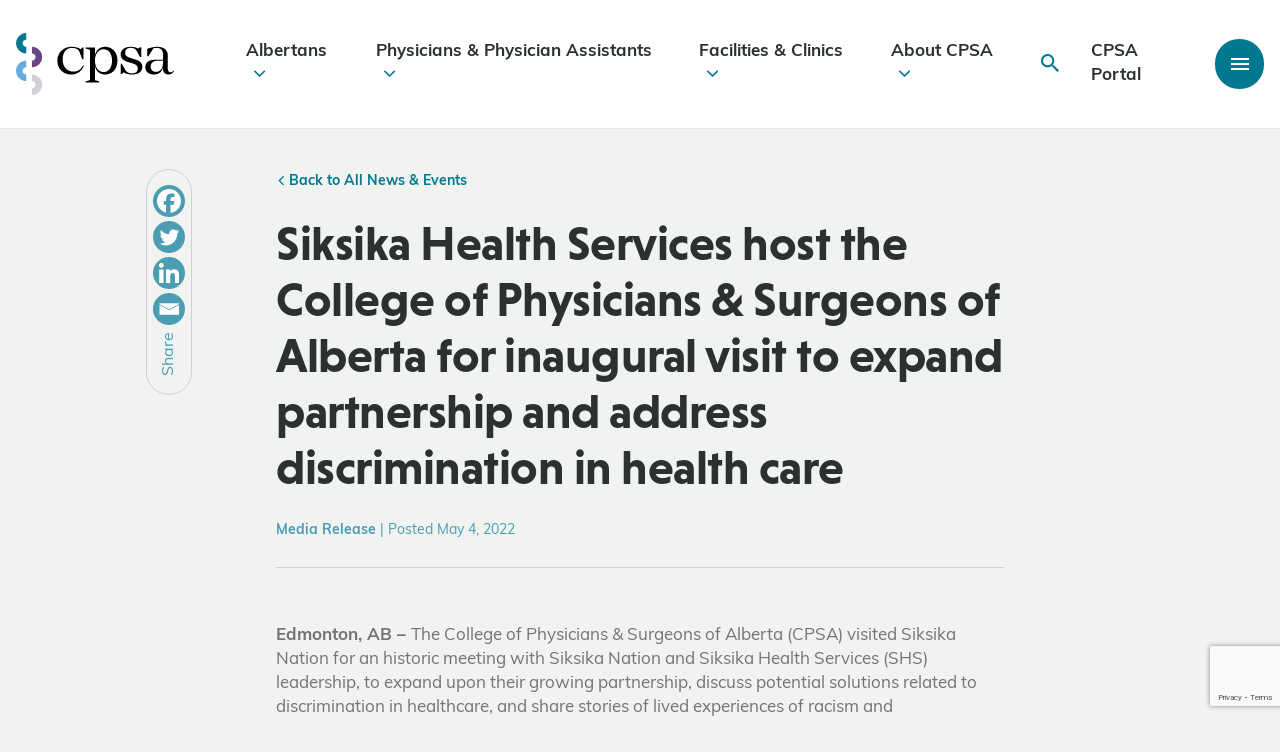

--- FILE ---
content_type: text/html; charset=UTF-8
request_url: https://cpsa.ca/news/siksika-health-services-host-the-college-of-physicians-surgeons-of-alberta-for-inaugural-visit-to-expand-partnership-and-address-discrimination-in-health-care/
body_size: 119942
content:

<!DOCTYPE html>
<html lang="en-US">
	<head>
		<meta charset=UTF-8>
<script type="text/javascript">
/* <![CDATA[ */
var gform;gform||(document.addEventListener("gform_main_scripts_loaded",function(){gform.scriptsLoaded=!0}),document.addEventListener("gform/theme/scripts_loaded",function(){gform.themeScriptsLoaded=!0}),window.addEventListener("DOMContentLoaded",function(){gform.domLoaded=!0}),gform={domLoaded:!1,scriptsLoaded:!1,themeScriptsLoaded:!1,isFormEditor:()=>"function"==typeof InitializeEditor,callIfLoaded:function(o){return!(!gform.domLoaded||!gform.scriptsLoaded||!gform.themeScriptsLoaded&&!gform.isFormEditor()||(gform.isFormEditor()&&console.warn("The use of gform.initializeOnLoaded() is deprecated in the form editor context and will be removed in Gravity Forms 3.1."),o(),0))},initializeOnLoaded:function(o){gform.callIfLoaded(o)||(document.addEventListener("gform_main_scripts_loaded",()=>{gform.scriptsLoaded=!0,gform.callIfLoaded(o)}),document.addEventListener("gform/theme/scripts_loaded",()=>{gform.themeScriptsLoaded=!0,gform.callIfLoaded(o)}),window.addEventListener("DOMContentLoaded",()=>{gform.domLoaded=!0,gform.callIfLoaded(o)}))},hooks:{action:{},filter:{}},addAction:function(o,r,e,t){gform.addHook("action",o,r,e,t)},addFilter:function(o,r,e,t){gform.addHook("filter",o,r,e,t)},doAction:function(o){gform.doHook("action",o,arguments)},applyFilters:function(o){return gform.doHook("filter",o,arguments)},removeAction:function(o,r){gform.removeHook("action",o,r)},removeFilter:function(o,r,e){gform.removeHook("filter",o,r,e)},addHook:function(o,r,e,t,n){null==gform.hooks[o][r]&&(gform.hooks[o][r]=[]);var d=gform.hooks[o][r];null==n&&(n=r+"_"+d.length),gform.hooks[o][r].push({tag:n,callable:e,priority:t=null==t?10:t})},doHook:function(r,o,e){var t;if(e=Array.prototype.slice.call(e,1),null!=gform.hooks[r][o]&&((o=gform.hooks[r][o]).sort(function(o,r){return o.priority-r.priority}),o.forEach(function(o){"function"!=typeof(t=o.callable)&&(t=window[t]),"action"==r?t.apply(null,e):e[0]=t.apply(null,e)})),"filter"==r)return e[0]},removeHook:function(o,r,t,n){var e;null!=gform.hooks[o][r]&&(e=(e=gform.hooks[o][r]).filter(function(o,r,e){return!!(null!=n&&n!=o.tag||null!=t&&t!=o.priority)}),gform.hooks[o][r]=e)}});
/* ]]> */
</script>

		<meta name="viewport" content="width=device-width, initial-scale=1.0, user-scalable=0" />

		<link rel="profile" href="http://gmpg.org/xfn/11" />
		<link rel="pingback" href="https://cpsa.ca/xmlrpc.php" />

		<!-- Google Tag Manager -->
		<script>(function(w,d,s,l,i){w[l]=w[l]||[];w[l].push({'gtm.start':
		new Date().getTime(),event:'gtm.js'});var f=d.getElementsByTagName(s)[0],
		j=d.createElement(s),dl=l!='dataLayer'?'&l='+l:'';j.async=true;j.src=
		'https://www.googletagmanager.com/gtm.js?id='+i+dl;f.parentNode.insertBefore(j,f);
		})(window,document,'script','dataLayer','GTM-T9XK6N4');</script>
		<!-- End Google Tag Manager -->

		<!-- Hotjar Tracking Code for www.cpsa.ca -->
		<script>
			(function(h,o,t,j,a,r){
				h.hj=h.hj||function(){(h.hj.q=h.hj.q||[]).push(arguments)};
				h._hjSettings={hjid:1859946,hjsv:6};
				a=o.getElementsByTagName('head')[0];
				r=o.createElement('script');r.async=1;
				r.src=t+h._hjSettings.hjid+j+h._hjSettings.hjsv;
				a.appendChild(r);
			})(window,document,'https://static.hotjar.com/c/hotjar-','.js?sv=');
		</script>
		<!-- Hotjar Tracking Code for www.cpsa.ca -->
		<meta name="msvalidate.01" content="B11C9AF6C4E5D175D9BF049F33312AF9" />
		<meta name='robots' content='index, follow, max-image-preview:large, max-snippet:-1, max-video-preview:-1' />

	<!-- This site is optimized with the Yoast SEO plugin v26.6 - https://yoast.com/wordpress/plugins/seo/ -->
	<title>Siksika Health Services host the College of Physicians &amp; Surgeons of Alberta for inaugural visit to expand partnership and address discrimination in health care - College of Physicians &amp; Surgeons of Alberta | CPSA</title>
	<link rel="canonical" href="https://cpsa.ca/news/siksika-health-services-host-the-college-of-physicians-surgeons-of-alberta-for-inaugural-visit-to-expand-partnership-and-address-discrimination-in-health-care/" />
	<meta property="og:locale" content="en_US" />
	<meta property="og:type" content="article" />
	<meta property="og:title" content="Siksika Health Services host the College of Physicians &amp; Surgeons of Alberta for inaugural visit to expand partnership and address discrimination in health care - College of Physicians &amp; Surgeons of Alberta | CPSA" />
	<meta property="og:description" content="Edmonton, AB – The College of Physicians &amp; Surgeons of Alberta (CPSA) visited Siksika Nation for an historic meeting with Siksika Nation and Siksika Health Services (SHS) leadership, to expand upon their growing partnership, discuss potential solutions related to discrimination in healthcare, and share stories of lived experiences of racism and discrimination. The College of Physicians..." />
	<meta property="og:url" content="https://cpsa.ca/news/siksika-health-services-host-the-college-of-physicians-surgeons-of-alberta-for-inaugural-visit-to-expand-partnership-and-address-discrimination-in-health-care/" />
	<meta property="og:site_name" content="College of Physicians &amp; Surgeons of Alberta | CPSA" />
	<meta property="article:publisher" content="https://www.facebook.com/CPSA.CA/" />
	<meta property="og:image" content="https://cpsa.ca/wp-content/uploads/2022/05/IMG_6701_web.jpg" />
	<meta property="og:image:width" content="1000" />
	<meta property="og:image:height" content="622" />
	<meta property="og:image:type" content="image/jpeg" />
	<meta name="twitter:card" content="summary_large_image" />
	<meta name="twitter:site" content="@CPSA_CA" />
	<meta name="twitter:label1" content="Est. reading time" />
	<meta name="twitter:data1" content="3 minutes" />
	<script type="application/ld+json" class="yoast-schema-graph">{"@context":"https://schema.org","@graph":[{"@type":"WebPage","@id":"https://cpsa.ca/news/siksika-health-services-host-the-college-of-physicians-surgeons-of-alberta-for-inaugural-visit-to-expand-partnership-and-address-discrimination-in-health-care/","url":"https://cpsa.ca/news/siksika-health-services-host-the-college-of-physicians-surgeons-of-alberta-for-inaugural-visit-to-expand-partnership-and-address-discrimination-in-health-care/","name":"Siksika Health Services host the College of Physicians & Surgeons of Alberta for inaugural visit to expand partnership and address discrimination in health care - College of Physicians &amp; Surgeons of Alberta | CPSA","isPartOf":{"@id":"/#website"},"primaryImageOfPage":{"@id":"https://cpsa.ca/news/siksika-health-services-host-the-college-of-physicians-surgeons-of-alberta-for-inaugural-visit-to-expand-partnership-and-address-discrimination-in-health-care/#primaryimage"},"image":{"@id":"https://cpsa.ca/news/siksika-health-services-host-the-college-of-physicians-surgeons-of-alberta-for-inaugural-visit-to-expand-partnership-and-address-discrimination-in-health-care/#primaryimage"},"thumbnailUrl":"https://cpsa.ca/wp-content/uploads/2022/05/IMG_6701_web.jpg","datePublished":"2022-05-04T22:42:20+00:00","breadcrumb":{"@id":"https://cpsa.ca/news/siksika-health-services-host-the-college-of-physicians-surgeons-of-alberta-for-inaugural-visit-to-expand-partnership-and-address-discrimination-in-health-care/#breadcrumb"},"inLanguage":"en-US","potentialAction":[{"@type":"ReadAction","target":["https://cpsa.ca/news/siksika-health-services-host-the-college-of-physicians-surgeons-of-alberta-for-inaugural-visit-to-expand-partnership-and-address-discrimination-in-health-care/"]}]},{"@type":"ImageObject","inLanguage":"en-US","@id":"https://cpsa.ca/news/siksika-health-services-host-the-college-of-physicians-surgeons-of-alberta-for-inaugural-visit-to-expand-partnership-and-address-discrimination-in-health-care/#primaryimage","url":"https://cpsa.ca/wp-content/uploads/2022/05/IMG_6701_web.jpg","contentUrl":"https://cpsa.ca/wp-content/uploads/2022/05/IMG_6701_web.jpg","width":1000,"height":622,"caption":"CPSA Council with Siksika Health Services Council"},{"@type":"BreadcrumbList","@id":"https://cpsa.ca/news/siksika-health-services-host-the-college-of-physicians-surgeons-of-alberta-for-inaugural-visit-to-expand-partnership-and-address-discrimination-in-health-care/#breadcrumb","itemListElement":[{"@type":"ListItem","position":1,"name":"Home","item":"https://cpsa.ca/"},{"@type":"ListItem","position":2,"name":"Siksika Health Services host the College of Physicians &#038; Surgeons of Alberta for inaugural visit to expand partnership and address discrimination in health care"}]},{"@type":"WebSite","@id":"/#website","url":"/","name":"College of Physicians &amp; Surgeons of Alberta | CPSA","description":"","publisher":{"@id":"/#organization"},"potentialAction":[{"@type":"SearchAction","target":{"@type":"EntryPoint","urlTemplate":"/?s={search_term_string}"},"query-input":{"@type":"PropertyValueSpecification","valueRequired":true,"valueName":"search_term_string"}}],"inLanguage":"en-US"},{"@type":"Organization","@id":"/#organization","name":"College of Physicians &amp; Surgeons of Alberta | CPSA","url":"/","logo":{"@type":"ImageObject","inLanguage":"en-US","@id":"/#/schema/logo/image/","url":"https://cpsa.ca/wp-content/uploads/2023/07/CPSA-LOGO.png","contentUrl":"https://cpsa.ca/wp-content/uploads/2023/07/CPSA-LOGO.png","width":318,"height":159,"caption":"College of Physicians &amp; Surgeons of Alberta | CPSA"},"image":{"@id":"/#/schema/logo/image/"},"sameAs":["https://www.facebook.com/CPSA.CA/","https://x.com/CPSA_CA","https://www.linkedin.com/company/cpsa-ca/?originalSubdomain=ca"]}]}</script>
	<!-- / Yoast SEO plugin. -->


<link rel='dns-prefetch' href='//cdn.datatables.net' />
<link rel='dns-prefetch' href='//www.google.com' />
<link rel='dns-prefetch' href='//unpkg.com' />

<link rel="alternate" type="application/rss+xml" title="College of Physicians &amp; Surgeons of Alberta | CPSA &raquo; Feed" href="https://cpsa.ca/feed/" />
<link rel="alternate" type="application/rss+xml" title="College of Physicians &amp; Surgeons of Alberta | CPSA &raquo; Comments Feed" href="https://cpsa.ca/comments/feed/" />
<link rel="alternate" title="oEmbed (JSON)" type="application/json+oembed" href="https://cpsa.ca/wp-json/oembed/1.0/embed?url=https%3A%2F%2Fcpsa.ca%2Fnews%2Fsiksika-health-services-host-the-college-of-physicians-surgeons-of-alberta-for-inaugural-visit-to-expand-partnership-and-address-discrimination-in-health-care%2F" />
<link rel="alternate" title="oEmbed (XML)" type="text/xml+oembed" href="https://cpsa.ca/wp-json/oembed/1.0/embed?url=https%3A%2F%2Fcpsa.ca%2Fnews%2Fsiksika-health-services-host-the-college-of-physicians-surgeons-of-alberta-for-inaugural-visit-to-expand-partnership-and-address-discrimination-in-health-care%2F&#038;format=xml" />
<style id='wp-img-auto-sizes-contain-inline-css' type='text/css'>
img:is([sizes=auto i],[sizes^="auto," i]){contain-intrinsic-size:3000px 1500px}
/*# sourceURL=wp-img-auto-sizes-contain-inline-css */
</style>
<link rel='stylesheet' id='embedpress-css-css' href='https://cpsa.ca/wp-content/plugins/embedpress/assets/css/embedpress.css?ver=1766070083' type='text/css' media='all' />
<link rel='stylesheet' id='embedpress-lazy-load-css-css' href='https://cpsa.ca/wp-content/plugins/embedpress/assets/css/lazy-load.css?ver=1766070083' type='text/css' media='all' />
<link rel='stylesheet' id='embedpress-blocks-style-css' href='https://cpsa.ca/wp-content/plugins/embedpress/assets/css/blocks.build.css?ver=1766070083' type='text/css' media='all' />
<style id='wp-emoji-styles-inline-css' type='text/css'>

	img.wp-smiley, img.emoji {
		display: inline !important;
		border: none !important;
		box-shadow: none !important;
		height: 1em !important;
		width: 1em !important;
		margin: 0 0.07em !important;
		vertical-align: -0.1em !important;
		background: none !important;
		padding: 0 !important;
	}
/*# sourceURL=wp-emoji-styles-inline-css */
</style>
<link rel='stylesheet' id='wp-components-css' href='https://cpsa.ca/wp-includes/css/dist/components/style.min.css?ver=6.9' type='text/css' media='all' />
<link rel='stylesheet' id='wp-preferences-css' href='https://cpsa.ca/wp-includes/css/dist/preferences/style.min.css?ver=6.9' type='text/css' media='all' />
<link rel='stylesheet' id='wp-block-editor-css' href='https://cpsa.ca/wp-includes/css/dist/block-editor/style.min.css?ver=6.9' type='text/css' media='all' />
<link rel='stylesheet' id='popup-maker-block-library-style-css' href='https://cpsa.ca/wp-content/plugins/popup-maker/dist/packages/block-library-style.css?ver=dbea705cfafe089d65f1' type='text/css' media='all' />
<link rel='stylesheet' id='bbp-default-css' href='https://cpsa.ca/wp-content/plugins/bbpress/templates/default/css/bbpress.min.css?ver=2.6.14' type='text/css' media='all' />
<link rel='stylesheet' id='pl_gfpai_custom_css-css' href='https://cpsa.ca/wp-content/plugins/payment-app-integration/assets/css/custom.css?ver=6.9' type='text/css' media='all' />
<link rel='stylesheet' id='bootstrap-grid-css' href='https://cpsa.ca/wp-content/themes/pl-theme/node_modules/bootstrap/dist/css/bootstrap-grid.min.css?ver=1689098771' type='text/css' media='all' />
<link rel='stylesheet' id='ionicons-css' href='https://unpkg.com/ionicons@4.5.10-0/dist/css/ionicons.min.css?ver=6.9' type='text/css' media='all' />
<link rel='stylesheet' id='theme-css-bundle-css' href='https://cpsa.ca/wp-content/themes/pl-theme/dist/styles/theme.css?ver=1764967886' type='text/css' media='all' />
<link rel='stylesheet' id='theme-additions-css' href='https://cpsa.ca/wp-content/themes/pl-theme/dist/styles/theme-additions.css?ver=1755114224' type='text/css' media='all' />
<link rel='stylesheet' id='datatables-responsive-css-css' href='//cdn.datatables.net/responsive/2.2.7/css/responsive.dataTables.min.css?ver=6.9' type='text/css' media='all' />
<link rel='stylesheet' id='theme-styles-css' href='https://cpsa.ca/wp-content/themes/pl-theme/theme/style.css?ver=1689096417' type='text/css' media='all' />
<link rel='stylesheet' id='heateor_sss_frontend_css-css' href='https://cpsa.ca/wp-content/plugins/sassy-social-share/public/css/sassy-social-share-public.css?ver=3.3.79' type='text/css' media='all' />
<style id='heateor_sss_frontend_css-inline-css' type='text/css'>
.heateor_sss_button_instagram span.heateor_sss_svg,a.heateor_sss_instagram span.heateor_sss_svg{background:radial-gradient(circle at 30% 107%,#fdf497 0,#fdf497 5%,#fd5949 45%,#d6249f 60%,#285aeb 90%)}div.heateor_sss_horizontal_sharing a.heateor_sss_button_instagram span{background:#4a9db3!important;}div.heateor_sss_standard_follow_icons_container a.heateor_sss_button_instagram span{background:#4a9db3}div.heateor_sss_horizontal_sharing a.heateor_sss_button_instagram span:hover{background:#00788F!important;}div.heateor_sss_standard_follow_icons_container a.heateor_sss_button_instagram span:hover{background:#00788F}.heateor_sss_horizontal_sharing .heateor_sss_svg,.heateor_sss_standard_follow_icons_container .heateor_sss_svg{background-color:#4a9db3!important;background:#4a9db3!important;color:#fff;border-width:0px;border-style:solid;border-color:transparent}.heateor_sss_horizontal_sharing .heateorSssTCBackground{color:#666}.heateor_sss_horizontal_sharing span.heateor_sss_svg:hover,.heateor_sss_standard_follow_icons_container span.heateor_sss_svg:hover{background-color:#00788F!important;background:#00788F!importantborder-color:transparent;}.heateor_sss_vertical_sharing span.heateor_sss_svg,.heateor_sss_floating_follow_icons_container span.heateor_sss_svg{color:#fff;border-width:0px;border-style:solid;border-color:transparent;}.heateor_sss_vertical_sharing .heateorSssTCBackground{color:#666;}.heateor_sss_vertical_sharing span.heateor_sss_svg:hover,.heateor_sss_floating_follow_icons_container span.heateor_sss_svg:hover{border-color:transparent;}@media screen and (max-width:783px) {.heateor_sss_vertical_sharing{display:none!important}}
/*# sourceURL=heateor_sss_frontend_css-inline-css */
</style>
<script type="text/javascript" src="https://cpsa.ca/wp-includes/js/jquery/jquery.min.js?ver=3.7.1" id="jquery-core-js"></script>
<script type="text/javascript" src="https://cpsa.ca/wp-includes/js/jquery/jquery-migrate.min.js?ver=3.4.1" id="jquery-migrate-js"></script>
<link rel="https://api.w.org/" href="https://cpsa.ca/wp-json/" /><link rel="EditURI" type="application/rsd+xml" title="RSD" href="https://cpsa.ca/xmlrpc.php?rsd" />
<meta name="generator" content="WordPress 6.9" />
<link rel='shortlink' href='https://cpsa.ca/?p=13096' />
<link rel="icon" href="https://cpsa.ca/wp-content/uploads/2020/02/cropped-footer-logo-square-32x32.png" sizes="32x32" />
<link rel="icon" href="https://cpsa.ca/wp-content/uploads/2020/02/cropped-footer-logo-square-192x192.png" sizes="192x192" />
<link rel="apple-touch-icon" href="https://cpsa.ca/wp-content/uploads/2020/02/cropped-footer-logo-square-180x180.png" />
<meta name="msapplication-TileImage" content="https://cpsa.ca/wp-content/uploads/2020/02/cropped-footer-logo-square-270x270.png" />
		<style type="text/css" id="wp-custom-css">
			/** CSS added for temporary careers link to new job board - Pixel Nov 26, 2024 **/
.temporary-career-link > .inline-button > a {
    border-top: 1px solid #fff;
    padding: 24px;
    border: 1px solid #fff;
    display: flex;
    align-items: center;
    justify-content: space-between;
    text-decoration: none;
    transition: all .2s ease-in-out;
    color: #2b3031;
}

.temporary-career-link > .inline-button > a:hover {
    background: #fff;
}

.temporary-career-link > .inline-button > a::after {

    content: "";
    display: inline-block;
    font-family: "Ionicons";
    speak: none;
    font-style: normal;
    font-weight: normal;
    font-variant: normal;
    text-transform: none;
    text-rendering: auto;
    line-height: 1;
    -webkit-font-smoothing: antialiased;
        font-size: 32px;
    color: #4a9db3;
    width: 3rem;
    text-align: center;
}

/** Added to fix recaptha + video embed offset - Pixel Dec 18, 2025 **/
.grecaptcha-badge iframe,
.video-link-wrapper iframe{
	margin-top: 0;
}		</style>
			</head>
	<body class="wp-singular news-template-default single single-news postid-13096 wp-theme-pl-themetheme">
		<!-- Google Tag Manager (noscript) -->
		<noscript><iframe src="https://www.googletagmanager.com/ns.html?id=GTM-T9XK6N4"
		height="0" width="0" style="display:none;visibility:hidden"></iframe></noscript>
		<!-- End Google Tag Manager (noscript) -->
		
		
<script type="text/javascript" id="bbp-swap-no-js-body-class">
	document.body.className = document.body.className.replace( 'bbp-no-js', 'bbp-js' );
</script>


		
<header >
	
		
	<div data-rocket-location-hash="8f017790c28d3b208e57ec13b99811b3" class="header-container">
		<div data-rocket-location-hash="332c65fceebf7e8668a5fd7f27e5d617" class="header-main container-fluid">
			<div data-rocket-location-hash="6befeb447f21776780aba789e248bfd4" class="row">
				<a class="header-logo" href="https://cpsa.ca">
					<?xml version="1.0" encoding="utf-8"?>
	<!-- Generator: Adobe Illustrator 23.0.6, SVG Export Plug-In . SVG Version: 6.00 Build 0)  -->
	<svg version="1.1" class="cpsa-logo" xmlns="http://www.w3.org/2000/svg" xmlns:xlink="http://www.w3.org/1999/xlink" x="0px" y="0px"
		 viewBox="0 0 995 391.3" style="enable-background:new 0 0 995 391.3;" xml:space="preserve">
	<style type="text/css">
		.st0{fill:#01788F;}
		.st1{fill:#674584;}
		.st2{fill:#D0CFD3;}
		.st3{fill:#67AADD;}
	</style>
	<g class="cpsa-logo-semi">
		<path class="st0" d="M65,129.1c-35.6,0-64.6-29-64.6-64.6S29.4,0,65,0v41.6c-12.7,0-23,10.3-23,23s10.3,23,23,23V129.1z"/>
	</g>
	<g>
		<path class="st1" d="M100,216.2v-41.6c12.7,0,23-10.3,23-23c0-12.7-10.3-23-23-23V87.1c35.6,0,64.6,29,64.6,64.6
			S135.6,216.2,100,216.2z"/>
	</g>
	<g>
		<path class="st2" d="M100,391.3v-41.6c12.7,0,23-10.3,23-23s-10.3-23-23-23v-41.6c35.6,0,64.6,29,64.6,64.6S135.6,391.3,100,391.3z
			"/>
	</g>
	<g>
		<path class="st3" d="M64.6,303.7C29,303.7,0,274.8,0,239.2s29-64.6,64.6-64.6v41.6c-12.7,0-23,10.3-23,23c0,12.7,10.3,23,23,23
			V303.7z"/>
	</g>
	<g class="cpsa-logo-text">
		<path d="M427.6,206.3c-12.5,35.2-42.6,55.8-79.5,55.8c-50.7,0-87.9-35.2-87.9-88.3c0-50.4,39.6-86.9,89.6-86.9
			c20,0,39.9,4.4,57.8,15.2l9.8-10.5h7.1V166h-6.8l-21.3-54.4c-12.5-13.2-27.4-17.9-44.3-17.9c-39.2,0-58.5,35.2-58.5,71.4
			c0,49.4,27.4,78.5,68.3,78.5c26,0,47.3-12.5,59.9-39.9L427.6,206.3z"/>
		<path d="M638.9,174.5c0,53.8-33.5,87.6-78.5,87.6c-31.2,0-57.5-21.1-63.1-52.8v87.9l27.4,8.8v6.8h-86.6V306l27.4-8.8V106.5
			l-27.4-8.8V91h59.2v48.4c5.6-30.4,32.3-52.4,63.1-52.4C605.4,86.9,638.9,120.7,638.9,174.5z M604.7,174.5c0-42.6-20.3-72-53.1-72
			c-31.1,0-54.4,28.4-54.4,71.4v1c0,43,23.3,71.7,54.4,71.7C584.4,246.5,604.7,217.1,604.7,174.5z"/>
		<path d="M795.4,213.4c0,36.5-32.5,48.7-65.9,48.7c-20.3,0-36.9-4.4-53.1-13.9l-10.5,11.2h-6.8v-65.9h7.1l25,44.6
			c11.5,13.9,27.7,16.9,37.2,16.9c25.4,0,38.2-11.5,38.2-30.4c0-19.6-14.5-27.1-28.4-31.4l-36.2-11.2c-25.7-8.5-42.9-21.6-42.9-47
			c0-33.5,30.4-48,63.6-48c17.9,0,34.5,4.4,48.4,11.5l10.5-8.8h7.1v61.9h-7.4l-25-44c-6.4-9.1-19.6-14.2-32.8-14.2
			c-23.3,0-36.2,12.5-36.2,31.5c0,15.6,8.1,24.7,28.7,31.1l35.8,11.2C776.2,175.2,795.4,186.3,795.4,213.4z"/>
		<path d="M995,239.1c-7.1,16.2-20,23-35.2,23c-15.9,0-34.5-9.5-34.5-37.5v-3h-0.7c-5.8,20.3-22.3,40.6-57.5,40.6
			c-32.1,0-52.8-19.3-52.8-46.3c0-30.1,23.3-46.7,57.5-46.7h53.4v-40.9c0-20-15.2-34.5-37.5-34.5c-6.4,0-12.9,0.3-21.3,1.7L834,146.4
			h-7.4V99.8c28.7-10.5,48-12.9,61.2-12.9c42.3,0,68.6,18.9,68.6,57.5v83.9c0,11.8,6.8,19.6,17.2,19.6c7.1,0,13.2-4.1,17.6-11.5
			L995,239.1z M925.3,193.1v-18.6l-41.6,1.4c-25.4,2-35.5,17.9-35.5,35.8c0,21,12.9,33.5,33.1,33.5
			C909.1,245.2,925.3,222.5,925.3,193.1z"/>
	</g>
	</svg>				</a>

				<ul id="menu-main-nav" class="menu"><li class=" menu-item menu-item-type-post_type menu-item-object-page menu-item-has-children depth-0"><a href="https://cpsa.ca/albertans/">Albertans<i class="icon ion-ios-arrow-down"></i></a>
<ul class="sub-menu">
<li class=" menu-item menu-item-type-custom menu-item-object-custom depth-1"><a href="https://search.cpsa.ca/"><img src="https://cpsa.ca/wp-content/uploads/2020/05/cpsa-physician-patient-1-683x1024-1-e1699392087384-150x150.png" alt="Physician Directory" /><div class="nav-child-content"><span>Physician Directory</span><small>Contact &#038; practice info for Alberta physicians</small></div></a></li>
<li class=" menu-item menu-item-type-post_type menu-item-object-page menu-item-has-children depth-1"><a href="https://cpsa.ca/albertans/albertan-complaints/"><img width="150" height="150" src="https://cpsa.ca/wp-content/uploads/2020/06/CPSACalgaryPhotos_20200124_AnitaJeaninePhotography_0755-150x150.jpg" class="attachment-thumbnail size-thumbnail wp-post-image" alt="" decoding="async" /><div class="nav-child-content"><span>Complaints</span><small>File a complaint about an Alberta physician</small></div></a></li>
<li class=" menu-item menu-item-type-post_type menu-item-object-page depth-1"><a href="https://cpsa.ca/albertans/patient-safety/"><img width="150" height="150" src="https://cpsa.ca/wp-content/uploads/2020/07/CPSACalgaryPhotos_20200124_AnitaJeaninePhotography_1141-150x150.jpg" class="attachment-thumbnail size-thumbnail wp-post-image" alt="" decoding="async" /><div class="nav-child-content"><span>Patient Safety</span><small>Resources &#038; info for Albertans</small></div></a></li>
<li class=" menu-item menu-item-type-post_type menu-item-object-page depth-1"><a href="https://cpsa.ca/albertans/albertan-complaints/discipline-decisions/"><img width="150" height="150" src="https://cpsa.ca/wp-content/uploads/2020/07/CPSACalgaryPhotos_20200124_AnitaJeaninePhotography_0534-150x150.jpg" class="attachment-thumbnail size-thumbnail wp-post-image" alt="" decoding="async" /><div class="nav-child-content"><span>Discipline Decisions</span><small>We post decisions as they are available</small></div></a></li>
<li class=" menu-item menu-item-type-custom menu-item-object-custom depth-1"><a href="https://cpsa.ca/faqs/?category=Albertans"><img src="https://cpsa.ca/wp-content/uploads/2020/02/cpsa-patient-albertan-2-e1699392290885-150x150.png" alt="Albertan FAQs" /><div class="nav-child-content"><span>Albertan FAQs</span><small>Frequently asked questions and responses</small></div></a></li>
</ul>
</li>
<li class=" menu-item menu-item-type-post_type menu-item-object-page menu-item-has-children depth-0"><a href="https://cpsa.ca/physicians/">Physicians &#038; Physician Assistants<i class="icon ion-ios-arrow-down"></i></a>
<ul class="sub-menu">
<li class=" menu-item menu-item-type-post_type menu-item-object-page menu-item-has-children depth-1"><a href="https://cpsa.ca/physicians/registration/"><img width="150" height="150" src="https://cpsa.ca/wp-content/uploads/2020/07/CPSACalgaryPhotos_20200124_AnitaJeaninePhotography_1552-150x150.jpg" class="attachment-thumbnail size-thumbnail wp-post-image" alt="" decoding="async" /><div class="nav-child-content"><span>Registration &#038; Sponsorship</span><small>Apply to practise, become a sponsor &#038; update practice details</small></div></a></li>
<li class=" menu-item menu-item-type-post_type menu-item-object-page menu-item-has-children depth-1"><a href="https://cpsa.ca/physicians/physician-complaints/"><img width="150" height="150" src="https://cpsa.ca/wp-content/uploads/2020/06/CPSACalgaryPhotos_20200124_AnitaJeaninePhotography_0755-150x150.jpg" class="attachment-thumbnail size-thumbnail wp-post-image" alt="" decoding="async" /><div class="nav-child-content"><span>Complaints</span><small>Info about complaints, hearings &#038; appeals</small></div></a></li>
<li class=" menu-item menu-item-type-post_type menu-item-object-page menu-item-has-children depth-1"><a href="https://cpsa.ca/physicians/competence/"><img src="https://cpsa.ca/wp-content/uploads/2023/01/Alternate-path-registration-e1699395413797-150x150.png" alt="Competence" /><div class="nav-child-content"><span>Competence</span><small>Tools &#038; support for physician competence</small></div></a></li>
<li class=" menu-item menu-item-type-post_type menu-item-object-programs menu-item-has-children depth-1"><a href="https://cpsa.ca/physicians-competence/physician-prescribing-practices/"><img width="150" height="150" src="https://cpsa.ca/wp-content/uploads/2020/05/CPSACalgaryPhotos_20200124_AnitaJeaninePhotography_1197-web-150x150.jpg" class="attachment-thumbnail size-thumbnail wp-post-image" alt="" decoding="async" /><div class="nav-child-content"><span>Prescribing</span><small>Prescribing resources &#038; TPP Alberta info</small></div></a></li>
<li class=" menu-item menu-item-type-post_type menu-item-object-page menu-item-has-children depth-1"><a href="https://cpsa.ca/physicians/standards-of-practice/"><img width="150" height="150" src="https://cpsa.ca/wp-content/uploads/2020/07/CPSACalgaryPhotos_20200124_AnitaJeaninePhotography_0961-150x150.jpg" class="attachment-thumbnail size-thumbnail wp-post-image" alt="" decoding="async" /><div class="nav-child-content"><span>Standards of Practice</span><small>Expectations of physician professionalism</small></div></a></li>
<li class=" menu-item menu-item-type-post_type menu-item-object-page depth-1"><a href="https://cpsa.ca/physicians/covid-19/"><img src="https://cpsa.ca/wp-content/uploads/2021/07/CPSACalgaryPhotos_20200124_AnitaJeaninePhotography_0781-150x150.jpg" alt="COVID-19 Info for Physicians" /><div class="nav-child-content"><span>COVID-19 Info for Physicians</span><small>Guidance &#038; resources for physicians</small></div></a></li>
</ul>
</li>
<li class=" menu-item menu-item-type-post_type menu-item-object-page menu-item-has-children depth-0"><a href="https://cpsa.ca/facilities-clinics/">Facilities &#038; Clinics<i class="icon ion-ios-arrow-down"></i></a>
<ul class="sub-menu">
<li class=" menu-item menu-item-type-post_type menu-item-object-page menu-item-has-children depth-1"><a href="https://cpsa.ca/facilities-clinics/accreditation/"><img src="https://cpsa.ca/wp-content/uploads/2020/09/cpsa-collection-tube-red-e1699395829126-150x150.png" alt="Accredited Facilities" /><div class="nav-child-content"><span>Accredited Facilities</span><small>Standards and guidance for facility accreditation</small></div></a></li>
<li class=" menu-item menu-item-type-post_type menu-item-object-page menu-item-has-children depth-1"><a href="https://cpsa.ca/facilities-clinics/medical-clinics/"><img src="https://cpsa.ca/wp-content/uploads/2020/05/cpsa-alberta-waiting-room-clinic-e1699479443236-150x150.png" alt="Medical Clinics" /><div class="nav-child-content"><span>Medical Clinics</span><small>Requirements, guidance &#038; clinic registration</small></div></a></li>
</ul>
</li>
<li class=" menu-item menu-item-type-post_type menu-item-object-page menu-item-has-children depth-0"><a href="https://cpsa.ca/about-cpsa/">About CPSA<i class="icon ion-ios-arrow-down"></i></a>
<ul class="sub-menu">
<li class=" menu-item menu-item-type-post_type menu-item-object-page menu-item-has-children depth-1"><a href="https://cpsa.ca/about-cpsa/governance/"><img width="150" height="150" src="https://cpsa.ca/wp-content/uploads/2025/04/Council-exec-2025-150x150.png" class="attachment-thumbnail size-thumbnail wp-post-image" alt="" decoding="async" /><div class="nav-child-content"><span>Governance</span><small>Info about our Council, committees and governance policies</small></div></a></li>
<li class=" menu-item menu-item-type-post_type menu-item-object-page menu-item-has-children depth-1"><a href="https://cpsa.ca/about-cpsa/equity-in-health-care/"><img width="150" height="150" src="https://cpsa.ca/wp-content/uploads/2023/11/Clinic-photo-e1699480259239-150x150.png" class="attachment-thumbnail size-thumbnail wp-post-image" alt="" decoding="async" /><div class="nav-child-content"><span>Equity in Health Care</span><small>Our commitment to safe and equitable care</small></div></a></li>
<li class=" menu-item menu-item-type-post_type menu-item-object-page menu-item-has-children depth-1"><a href="https://cpsa.ca/about-cpsa/analytics-innovation-research/"><img width="150" height="150" src="https://cpsa.ca/wp-content/uploads/2021/07/CPSACalgaryPhotos_20200124_AnitaJeaninePhotography_1119-150x150.jpg" class="attachment-thumbnail size-thumbnail wp-post-image" alt="A female physician takes the blood pressure of a male patient as he sits on the bed of a physician&#039;s office." decoding="async" /><div class="nav-child-content"><span>Analytics, Innovation &#038; Research</span><small>Evidence-based medical regulation</small></div></a></li>
<li class=" menu-item menu-item-type-post_type menu-item-object-page menu-item-has-children depth-1"><a href="https://cpsa.ca/about-cpsa/career-opportunities/"><img src="https://cpsa.ca/wp-content/uploads/2020/07/CPSACalgaryPhotos_20200124_AnitaJeaninePhotography_1432-150x150.jpg" alt="Opportunities" /><div class="nav-child-content"><span>Opportunities</span><small>Career and contract opportunities</small></div></a></li>
<li class=" menu-item menu-item-type-post_type menu-item-object-page menu-item-has-children depth-1"><a href="https://cpsa.ca/about-cpsa/operations/"><img src="https://cpsa.ca/wp-content/uploads/2021/07/CPSACalgaryPhotos_20200124_AnitaJeaninePhotography_1302-150x150.jpg" alt="Corporate Services" /><div class="nav-child-content"><span>Corporate Services</span><small>Fee schedules and other operations resources</small></div></a></li>
<li class=" menu-item menu-item-type-post_type menu-item-object-page menu-item-has-children depth-1"><a href="https://cpsa.ca/about-cpsa/messenger/"><img src="https://cpsa.ca/wp-content/uploads/2021/08/CPSACalgaryPhotos_20200124_AnitaJeaninePhotography_0951-150x150.jpg" alt="Messenger" /><div class="nav-child-content"><span>Messenger</span><small>Our monthly newsletter</small></div></a></li>
<li class=" menu-item menu-item-type-post_type menu-item-object-page menu-item-has-children depth-1"><a href="https://cpsa.ca/about-cpsa/awards-recognition/"><img src="https://cpsa.ca/wp-content/uploads/2023/09/CPSACalgaryPhotos_20200124_AnitaJeaninePhotography_0756-crop-150x150.jpg" alt="Grants &#038; Awards" /><div class="nav-child-content"><span>Grants &#038; Awards</span><small>Recognizing and supporting our community</small></div></a></li>
<li class=" menu-item menu-item-type-post_type menu-item-object-page menu-item-has-children depth-1"><a href="https://cpsa.ca/about-cpsa/statistics/"><img src="https://cpsa.ca/wp-content/uploads/2025/03/Website-Photo-Template-Landscape_REVU_5-150x150.png" alt="Statistics" /><div class="nav-child-content"><span>Statistics</span><small>CPSA by the numbers</small></div></a></li>
<li class=" menu-item menu-item-type-post_type menu-item-object-page menu-item-has-children depth-1"><a href="https://cpsa.ca/about-cpsa/contact-us/"><img src="https://cpsa.ca/wp-content/uploads/2021/07/CPSACalgaryPhotos_20200124_AnitaJeaninePhotography_0717-150x150.jpg" alt="Contact Us" /><div class="nav-child-content"><span>Contact Us</span><small>Ways to reach us, plus info for media</small></div></a></li>
</ul>
</li>
</ul>								

				<div class="header-utility">
					
<div class="search-container">
	<form action="https://cpsa.ca/" class="search-form" method="get" role="search">
		<input type="text" title="Search for:" name="s" value="" placeholder="Search" class="search-form__field" />
		<button type="submit">
			<span class="accessibility">Search</span>
			<i class="icon ion-md-search"></i>
		</button>
	</form>
</div>
					<i class="icon ion-md-search header-search-icon"></i>
					<a href="https://portal.cpsa.ca/" target="_blank" class="header-login">CPSA Portal</a>
					<i class="icon ion-md-menu menu-toggle"></i>
				</div>
			</div>
		</div>

		<div data-rocket-location-hash="bf7170fe9080e29e38be79995c7f265d" class="header-child container-fluid">
			<div data-rocket-location-hash="ca8628f43eda5e53527be2e6845b5a8b" class="row">
				<ul id="main-child-menu" class="menu"><li class="sub-menu-container">
<ul class="sub-menu">
<li class=" menu-item menu-item-type-custom menu-item-object-custom"><a href="https://search.cpsa.ca/"><span>Physician Directory</span></a></li>
<li class=" menu-item menu-item-type-post_type menu-item-object-page menu-item-has-children"><a href="https://cpsa.ca/albertans/albertan-complaints/"><span>Complaints</span></a>
	<ul class="sub-menu">
<li class=" menu-item menu-item-type-post_type menu-item-object-page"><a href="https://cpsa.ca/albertans/albertan-complaints/dismissed-complaints/"><span>Dismissed Complaints</span></a></li>
<li class=" menu-item menu-item-type-post_type menu-item-object-page"><a href="https://cpsa.ca/albertans/albertan-complaints/sexual-abuse-and-misconduct/"><span>Sexual Abuse and Misconduct</span></a></li>
<li class=" menu-item menu-item-type-post_type menu-item-object-page"><a href="https://cpsa.ca/albertans/albertan-complaints/community-support-and-resources/"><span>Community Support and Resources</span></a></li>
	</ul>
</li>
<li class=" menu-item menu-item-type-post_type menu-item-object-page"><a href="https://cpsa.ca/albertans/patient-safety/"><span>Patient Safety</span></a></li>
<li class=" menu-item menu-item-type-post_type menu-item-object-page"><a href="https://cpsa.ca/albertans/albertan-complaints/discipline-decisions/"><span>Discipline Decisions</span></a></li>
<li class=" menu-item menu-item-type-custom menu-item-object-custom"><a href="https://cpsa.ca/faqs/?category=Albertans"><span>Albertan FAQs</span></a></li>
</ul>
</li>
<li class="sub-menu-container">
<ul class="sub-menu">
<li class=" menu-item menu-item-type-post_type menu-item-object-page menu-item-has-children"><a href="https://cpsa.ca/physicians/registration/"><span>Registration &#038; Sponsorship</span></a>
	<ul class="sub-menu">
<li class=" menu-item menu-item-type-post_type menu-item-object-page menu-item-has-children"><a href="https://cpsa.ca/physicians/registration/apply-to-practise/"><span>Apply to Practise</span></a>
		<ul class="sub-menu">
<li class=" menu-item menu-item-type-post_type menu-item-object-page menu-item-has-children"><a href="https://cpsa.ca/physicians/registration/apply-to-practise/independent-practice/"><span>Apply for Independent Practice</span></a>
			<ul class="sub-menu">
<li class=" menu-item menu-item-type-post_type menu-item-object-page"><a href="https://cpsa.ca/physicians/registration/apply-to-practise/independent-practice/approved-jurisdiction-route/"><span>Approved Jurisdiction Route</span></a></li>
<li class=" menu-item menu-item-type-post_type menu-item-object-page"><a href="https://cpsa.ca/physicians/registration/apply-to-practise/independent-practice/transfer-from-another-province/"><span>Transferring from Another Province</span></a></li>
<li class=" menu-item menu-item-type-post_type menu-item-object-page menu-item-has-children"><a href="https://cpsa.ca/physicians/registration/apply-to-practise/independent-practice/pra/"><span>PRA</span></a>
				<ul class="sub-menu">
<li class=" menu-item menu-item-type-post_type menu-item-object-page"><a href="https://cpsa.ca/physicians/registration/apply-to-practise/independent-practice/pra/competency-assessments/"><span>Competency Assessments</span></a></li>
<li class=" menu-item menu-item-type-post_type menu-item-object-page"><a href="https://cpsa.ca/physicians/registration/apply-to-practise/independent-practice/pra/tdm-exam/"><span>TDM Exam</span></a></li>
				</ul>
</li>
<li class=" menu-item menu-item-type-post_type menu-item-object-page"><a href="https://cpsa.ca/physicians/registration/apply-to-practise/independent-practice/pra/competency-assessments/"><span>Competency Assessments</span></a></li>
<li class=" menu-item menu-item-type-post_type menu-item-object-page"><a href="https://cpsa.ca/physicians/registration/apply-to-practise/independent-practice/pra/tdm-exam/"><span>Therapeutics Decision Making Exam</span></a></li>
			</ul>
</li>
<li class=" menu-item menu-item-type-post_type menu-item-object-page menu-item-has-children"><a href="https://cpsa.ca/physicians/registration/apply-to-practise/physician-assistant/"><span>Apply for Physician Assistant Registration</span></a>
			<ul class="sub-menu">
<li class=" menu-item menu-item-type-custom menu-item-object-custom"><a href="https://cpsa.ca/physicians/registration/apply-to-practise/physician-assistant/standards-of-practice"><span>Standards of Practice</span></a></li>
			</ul>
</li>
<li class=" menu-item menu-item-type-post_type menu-item-object-page"><a href="https://cpsa.ca/physicians/registration/apply-to-practise/limited-practice/"><span>Apply for Limited Practice Registration</span></a></li>
<li class=" menu-item menu-item-type-post_type menu-item-object-page menu-item-has-children"><a href="https://cpsa.ca/physicians/registration/apply-to-practise/medical-learner/"><span>Apply as a Medical Student, Resident or Fellow in Alberta</span></a>
			<ul class="sub-menu">
<li class=" menu-item menu-item-type-post_type menu-item-object-page menu-item-has-children"><a href="https://cpsa.ca/physicians/registration/apply-to-practise/medical-learner/physician-extender/"><span>Apply for Physician Extender Registration</span></a>
				<ul class="sub-menu">
<li class=" menu-item menu-item-type-post_type menu-item-object-page"><a href="https://cpsa.ca/physicians/registration/apply-to-practise/medical-learner/physician-extender/surgical-assistant-form/"><span>Physician Extender – Surgical Assistant Form</span></a></li>
<li class=" menu-item menu-item-type-post_type menu-item-object-page"><a href="https://cpsa.ca/physicians/registration/apply-to-practise/medical-learner/physician-extender/limited-form/"><span>Physician Extender (Limited) Form</span></a></li>
<li class=" menu-item menu-item-type-post_type menu-item-object-page"><a href="https://cpsa.ca/physicians/registration/apply-to-practise/medical-learner/physician-extender/general-form/"><span>Physician Extender Application Form</span></a></li>
				</ul>
</li>
			</ul>
</li>
<li class=" menu-item menu-item-type-post_type menu-item-object-page menu-item-has-children"><a href="https://cpsa.ca/physicians/registration/apply-to-practise/temporary-practice/"><span>Apply for Temporary/Courtesy Registration</span></a>
			<ul class="sub-menu">
<li class=" menu-item menu-item-type-post_type menu-item-object-page"><a href="https://cpsa.ca/physicians/registration/apply-to-practise/temporary-practice/application-form/"><span>Temporary Practice in Alberta Application Form</span></a></li>
			</ul>
</li>
<li class=" menu-item menu-item-type-post_type menu-item-object-page"><a href="https://cpsa.ca/physicians/registration/apply-to-practise/academic-appointment/"><span>Apply for Academic Appointment on the Provisional Register</span></a></li>
<li class=" menu-item menu-item-type-post_type menu-item-object-page"><a href="https://cpsa.ca/physicians/registration/apply-to-practise/english-language-proficiency/"><span>English Language Proficiency</span></a></li>
		</ul>
</li>
<li class=" menu-item menu-item-type-post_type menu-item-object-page menu-item-has-children"><a href="https://cpsa.ca/physicians/registration/become-a-sponsor/"><span>Become a Sponsor</span></a>
		<ul class="sub-menu">
<li class=" menu-item menu-item-type-post_type menu-item-object-page menu-item-has-children"><a href="https://cpsa.ca/physicians/registration/become-a-sponsor/steps-to-apply/"><span>Requirements &#038; Steps to Become a Sponsor</span></a>
			<ul class="sub-menu">
<li class=" menu-item menu-item-type-post_type menu-item-object-page"><a href="https://cpsa.ca/physicians/registration/become-a-sponsor/steps-to-apply/application-form/"><span>Become a Sponsor Application Form</span></a></li>
<li class=" menu-item menu-item-type-post_type menu-item-object-page"><a href="https://cpsa.ca/facilities-clinics/medical-clinic-registration/"><span>Medical Clinic Registration</span></a></li>
<li class=" menu-item menu-item-type-post_type menu-item-object-page"><a href="https://cpsa.ca/physicians/registration/become-a-sponsor/approved-sponsors/physician-sponsorship-form/"><span>Physician Sponsorship Form</span></a></li>
			</ul>
</li>
<li class=" menu-item menu-item-type-post_type menu-item-object-page menu-item-has-children"><a href="https://cpsa.ca/physicians/registration/become-a-sponsor/approved-sponsors/"><span>Information for Approved Sponsors</span></a>
			<ul class="sub-menu">
<li class=" menu-item menu-item-type-post_type menu-item-object-page"><a href="https://cpsa.ca/physicians/registration/become-a-sponsor/approved-sponsors/physician-sponsorship-form/"><span>Physician Sponsorship Form</span></a></li>
<li class=" menu-item menu-item-type-post_type menu-item-object-page"><a href="https://cpsa.ca/physicians/registration/become-a-sponsor/approved-sponsors/change-to-physician-sponsorship-form/"><span>Change to Physician Sponsorship Form</span></a></li>
			</ul>
</li>
		</ul>
</li>
<li class=" menu-item menu-item-type-post_type menu-item-object-page menu-item-has-children"><a href="https://cpsa.ca/physicians/registration/update-or-renew-practice/"><span>Update or Renew my Practice</span></a>
		<ul class="sub-menu">
<li class=" menu-item menu-item-type-post_type menu-item-object-page menu-item-has-children"><a href="https://cpsa.ca/physicians/registration/update-or-renew-practice/end-practice/"><span>End my Practice</span></a>
			<ul class="sub-menu">
<li class=" menu-item menu-item-type-post_type menu-item-object-page"><a href="https://cpsa.ca/physicians/registration/update-or-renew-practice/end-practice/custody-of-records/"><span>Custody of Patient Records</span></a></li>
			</ul>
</li>
<li class=" menu-item menu-item-type-post_type menu-item-object-page menu-item-has-children"><a href="https://cpsa.ca/physicians/registration/update-or-renew-practice/change-practice/"><span>Change my Practice</span></a>
			<ul class="sub-menu">
<li class=" menu-item menu-item-type-post_type menu-item-object-page"><a href="https://cpsa.ca/physicians/registration/update-or-renew-practice/change-practice/application-form/"><span>Change in Scope Assessment Application Form</span></a></li>
<li class=" menu-item menu-item-type-post_type menu-item-object-page"><a href="https://cpsa.ca/physicians/physician-fees/"><span>Physician Fees</span></a></li>
			</ul>
</li>
<li class=" menu-item menu-item-type-post_type menu-item-object-page menu-item-has-children"><a href="https://cpsa.ca/physicians/registration/update-or-renew-practice/incorporate-practice/"><span>Incorporate my Practice</span></a>
			<ul class="sub-menu">
<li class=" menu-item menu-item-type-post_type menu-item-object-page"><a href="https://cpsa.ca/physicians/registration/update-or-renew-practice/incorporate-practice/professional-corporation-application-form/"><span>Professional Corporation Application Form</span></a></li>
<li class=" menu-item menu-item-type-post_type menu-item-object-page"><a href="https://cpsa.ca/physicians/registration/update-or-renew-practice/incorporate-practice/articles-submission-form/"><span>Articles Submission Form</span></a></li>
<li class=" menu-item menu-item-type-post_type menu-item-object-page"><a href="https://cpsa.ca/physicians/registration/update-or-renew-practice/incorporate-practice/professional-corporation-information-form/"><span>Professional Corporation Information Form (PCIF)</span></a></li>
			</ul>
</li>
<li class=" menu-item menu-item-type-post_type menu-item-object-page menu-item-has-children"><a href="https://cpsa.ca/physicians/registration/update-or-renew-practice/return-to-practice/"><span>Return to Practice</span></a>
			<ul class="sub-menu">
<li class=" menu-item menu-item-type-post_type menu-item-object-page"><a href="https://cpsa.ca/physicians/registration/update-or-renew-practice/return-to-practice/assessment-form/"><span>Return to Practice Assessment Application Form</span></a></li>
<li class=" menu-item menu-item-type-post_type menu-item-object-page"><a href="https://cpsa.ca/physicians/physician-fees/"><span>Physician Fees</span></a></li>
			</ul>
</li>
<li class=" menu-item menu-item-type-post_type menu-item-object-page menu-item-has-children"><a href="https://cpsa.ca/physicians/registration/update-or-renew-practice/annual-renewal/"><span>Annual Renewal</span></a>
			<ul class="sub-menu">
<li class=" menu-item menu-item-type-post_type menu-item-object-page"><a href="https://cpsa.ca/physicians/registration/update-or-renew-practice/annual-renewal/fees/"><span>What Annual Fees Pay For</span></a></li>
<li class=" menu-item menu-item-type-post_type menu-item-object-page"><a href="https://cpsa.ca/physicians/registration/update-or-renew-practice/annual-renewal/tips/"><span>Annual Renewal Tips</span></a></li>
			</ul>
</li>
<li class=" menu-item menu-item-type-post_type menu-item-object-page"><a href="https://cpsa.ca/physicians/registration/update-or-renew-practice/non-clinical/"><span>Apply for Non-Clinical Registration</span></a></li>
		</ul>
</li>
<li class=" menu-item menu-item-type-post_type menu-item-object-page menu-item-has-children"><a href="https://cpsa.ca/physicians/registration/cpc/"><span>Request my Certificate of Professional Conduct (CPC)</span></a>
		<ul class="sub-menu">
<li class=" menu-item menu-item-type-post_type menu-item-object-page"><a href="https://cpsa.ca/physicians/registration/cpc/request-cpc-form/"><span>Certificate of Professional Conduct Request Form</span></a></li>
		</ul>
</li>
	</ul>
</li>
<li class=" menu-item menu-item-type-post_type menu-item-object-page menu-item-has-children"><a href="https://cpsa.ca/physicians/physician-complaints/"><span>Complaints</span></a>
	<ul class="sub-menu">
<li class=" menu-item menu-item-type-post_type menu-item-object-page"><a href="https://cpsa.ca/physicians/physician-complaints/hearings/"><span>Hearings</span></a></li>
<li class=" menu-item menu-item-type-post_type menu-item-object-page"><a href="https://cpsa.ca/physicians/physician-complaints/hearings/hearing-notices/"><span>Hearing Notices</span></a></li>
<li class=" menu-item menu-item-type-custom menu-item-object-custom"><a href="https://cpsa.ca/albertans/albertan-complaints/discipline-decisions/"><span>Discipline Decisions</span></a></li>
<li class=" menu-item menu-item-type-post_type menu-item-object-page"><a href="https://cpsa.ca/physicians/physician-complaints/appeals-reviews/"><span>Appeals &#038; Reviews</span></a></li>
	</ul>
</li>
<li class=" menu-item menu-item-type-post_type menu-item-object-page menu-item-has-children"><a href="https://cpsa.ca/physicians/competence/"><span>Competence</span></a>
	<ul class="sub-menu">
<li class=" menu-item menu-item-type-post_type menu-item-object-programs menu-item-has-children"><a href="https://cpsa.ca/physicians-competence/health-practice-conditions-monitoring-hpcm/"><span>Health &#038; Practice Conditions Monitoring</span></a>
		<ul class="sub-menu">
<li class=" menu-item menu-item-type-post_type menu-item-object-programs"><a href="https://cpsa.ca/physicians-competence/health-practice-conditions-monitoring-hpcm/health-monitoring/"><span>Health Monitoring</span></a></li>
<li class=" menu-item menu-item-type-post_type menu-item-object-programs"><a href="https://cpsa.ca/physicians-competence/health-practice-conditions-monitoring-hpcm/practice-conditions/"><span>Practice Conditions</span></a></li>
<li class=" menu-item menu-item-type-post_type menu-item-object-programs"><a href="https://cpsa.ca/physicians-competence/health-practice-conditions-monitoring-hpcm/blood-borne-viral-infections/"><span>Blood-Borne Viral Infections</span></a></li>
<li class=" menu-item menu-item-type-post_type menu-item-object-programs"><a href="https://cpsa.ca/physicians-competence/health-practice-conditions-monitoring-hpcm/become-a-service-provider/"><span>Become a Service Provider</span></a></li>
		</ul>
</li>
<li class=" menu-item menu-item-type-post_type menu-item-object-page"><a href="https://cpsa.ca/physicians/competence/continuous-professional-development/"><span>CPD</span></a></li>
<li class=" menu-item menu-item-type-post_type menu-item-object-programs menu-item-has-children"><a href="https://cpsa.ca/physicians-competence/ppip/"><span>Physician Practice Improvement Program</span></a>
		<ul class="sub-menu">
<li class=" menu-item menu-item-type-post_type menu-item-object-programs menu-item-has-children"><a href="https://cpsa.ca/physicians-competence/ppip/practice-driven-qi/"><span>Practice-Driven Quality Improvement</span></a>
			<ul class="sub-menu">
<li class=" menu-item menu-item-type-post_type menu-item-object-page"><a href="https://cpsa.ca/physicians/competence/ppip-activity-examples/"><span>PPIP Activity Examples</span></a></li>
			</ul>
</li>
<li class=" menu-item menu-item-type-post_type menu-item-object-programs menu-item-has-children"><a href="https://cpsa.ca/physicians-competence/ppip/standards-of-practice-qi/"><span>CPSA’s Standards of Practice Quality Improvement</span></a>
			<ul class="sub-menu">
<li class=" menu-item menu-item-type-post_type menu-item-object-programs"><a href="https://cpsa.ca/physicians-competence/ppip/group-practice-review/"><span>Group Practice Review</span></a></li>
<li class=" menu-item menu-item-type-post_type menu-item-object-programs"><a href="https://cpsa.ca/physicians-competence/ppip/standard-of-practice-metrics/"><span>Standard of Practice Metrics</span></a></li>
<li class=" menu-item menu-item-type-post_type menu-item-object-page"><a href="https://cpsa.ca/physicians/competence/ppip-activity-examples/"><span>PPIP Activity Examples</span></a></li>
			</ul>
</li>
<li class=" menu-item menu-item-type-post_type menu-item-object-programs menu-item-has-children"><a href="https://cpsa.ca/physicians-competence/ppip/personal-development/"><span>Personal Development</span></a>
			<ul class="sub-menu">
<li class=" menu-item menu-item-type-post_type menu-item-object-programs"><a href="https://cpsa.ca/physicians-competence/ppip/mcc-360/"><span>MCC 360</span></a></li>
<li class=" menu-item menu-item-type-post_type menu-item-object-page"><a href="https://cpsa.ca/physicians/competence/ppip-activity-examples/"><span>PPIP Activity Examples</span></a></li>
			</ul>
</li>
<li class=" menu-item menu-item-type-post_type menu-item-object-page"><a href="https://cpsa.ca/physicians/competence/ppip-activity-examples/"><span>PPIP Activity Examples</span></a></li>
		</ul>
</li>
<li class=" menu-item menu-item-type-post_type menu-item-object-programs menu-item-has-children"><a href="https://cpsa.ca/physicians-competence/physician-assessment-feedback/"><span>Physician Assessment &#038; Feedback</span></a>
		<ul class="sub-menu">
<li class=" menu-item menu-item-type-post_type menu-item-object-programs"><a href="https://cpsa.ca/physicians-competence/individual-practice-review/"><span>Individual Practice Review</span></a></li>
<li class=" menu-item menu-item-type-post_type menu-item-object-programs"><a href="https://cpsa.ca/physicians-competence/physician-assessment-feedback/practice-checkup/"><span>Practice Checkup</span></a></li>
		</ul>
</li>
	</ul>
</li>
<li class=" menu-item menu-item-type-post_type menu-item-object-programs menu-item-has-children"><a href="https://cpsa.ca/physicians-competence/physician-prescribing-practices/"><span>Prescribing</span></a>
	<ul class="sub-menu">
<li class=" menu-item menu-item-type-post_type menu-item-object-page menu-item-has-children"><a href="https://cpsa.ca/physicians/competence/physician-prescribing-practices/opioid-agonist-treatment-program/"><span>Opioid Agonist Treatment Program</span></a>
		<ul class="sub-menu">
<li class=" menu-item menu-item-type-post_type menu-item-object-page"><a href="https://cpsa.ca/albertans/opioid-agonist-treatment-clinics-in-alberta/"><span>Opioid Agonist Treatment Clinics in Alberta</span></a></li>
		</ul>
</li>
<li class=" menu-item menu-item-type-post_type menu-item-object-page"><a href="https://cpsa.ca/md-snapshot-prescribing/"><span>MD Snapshot-Prescribing</span></a></li>
<li class=" menu-item menu-item-type-post_type menu-item-object-page"><a href="https://cpsa.ca/physicians/competence/physician-prescribing-practices/cannabis-for-medical-purposes/"><span>Cannabis for Medical Purposes Program</span></a></li>
<li class=" menu-item menu-item-type-post_type menu-item-object-page"><a href="https://cpsa.ca/tpp-alberta/"><span>TPP Alberta</span></a></li>
<li class=" menu-item menu-item-type-post_type menu-item-object-page"><a href="https://cpsa.ca/prescribing-tools-resources/"><span>Prescribing Tools &#038; Resources</span></a></li>
<li class=" menu-item menu-item-type-post_type menu-item-object-page"><a href="https://cpsa.ca/about-cpsa/analytics-innovation-research/studies-publications/"><span>Studies &#038; Publications</span></a></li>
	</ul>
</li>
<li class=" menu-item menu-item-type-post_type menu-item-object-page menu-item-has-children"><a href="https://cpsa.ca/physicians/standards-of-practice/"><span>Standards of Practice</span></a>
	<ul class="sub-menu">
<li class=" menu-item menu-item-type-post_type menu-item-object-page"><a href="https://cpsa.ca/physicians/standards-of-practice/code-of-conduct/"><span>Code of Conduct</span></a></li>
<li class=" menu-item menu-item-type-post_type menu-item-object-page"><a href="https://cpsa.ca/physicians/standards-of-practice/code-of-ethics/"><span>Code of Ethics</span></a></li>
<li class=" menu-item menu-item-type-post_type menu-item-object-page"><a href="https://cpsa.ca/physicians/standards-of-practice/advice-to-the-profession/"><span>Advice to the Profession</span></a></li>
<li class=" menu-item menu-item-type-post_type menu-item-object-page menu-item-has-children"><a href="https://cpsa.ca/physicians/standards-of-practice/consultation/"><span>Consultation</span></a>
		<ul class="sub-menu">
<li class=" menu-item menu-item-type-post_type menu-item-object-page"><a href="https://cpsa.ca/physicians/standards-of-practice/consultation/consultation-32/"><span>Consultation 32</span></a></li>
		</ul>
</li>
	</ul>
</li>
<li class=" menu-item menu-item-type-post_type menu-item-object-page"><a href="https://cpsa.ca/physicians/covid-19/"><span>COVID-19 Info for Physicians</span></a></li>
</ul>
</li>
<li class="sub-menu-container">
<ul class="sub-menu">
<li class=" menu-item menu-item-type-post_type menu-item-object-page menu-item-has-children"><a href="https://cpsa.ca/facilities-clinics/accreditation/"><span>Accredited Facilities</span></a>
	<ul class="sub-menu">
<li class=" menu-item menu-item-type-post_type menu-item-object-page"><a href="https://cpsa.ca/facilities-clinics/accreditation-standards/"><span>Accreditation Standards</span></a></li>
<li class=" menu-item menu-item-type-post_type menu-item-object-page"><a href="https://cpsa.ca/facilities-clinics/accreditation/cardiac-stress-testing/"><span>Cardiac Stress Testing</span></a></li>
<li class=" menu-item menu-item-type-post_type menu-item-object-page menu-item-has-children"><a href="https://cpsa.ca/facilities-clinics/accreditation/diagnostic-imaging/"><span>Diagnostic Imaging</span></a>
		<ul class="sub-menu">
<li class=" menu-item menu-item-type-post_type menu-item-object-page"><a href="https://cpsa.ca/facilities-clinics/accreditation/diagnostic-imaging/register-laser-equipment/"><span>Register Laser Equipment</span></a></li>
<li class=" menu-item menu-item-type-post_type menu-item-object-page"><a href="https://cpsa.ca/facilities-clinics/accreditation/diagnostic-imaging/register-x-ray-mammography-equipment/"><span>Register X-ray &#038; Mammography Equipment</span></a></li>
		</ul>
</li>
<li class=" menu-item menu-item-type-post_type menu-item-object-page"><a href="https://cpsa.ca/facilities-clinics/accreditation/diagnostic-laboratory-medicine/"><span>Diagnostic Laboratory Medicine</span></a></li>
<li class=" menu-item menu-item-type-post_type menu-item-object-page"><a href="https://cpsa.ca/facilities-clinics/accreditation/hyperbaric-oxygen-therapy/"><span>Hyperbaric Oxygen Therapy</span></a></li>
<li class=" menu-item menu-item-type-post_type menu-item-object-page"><a href="https://cpsa.ca/facilities-clinics/accreditation/non-hospital-surgical-facilities/"><span>Non-Hospital Surgical Facilities</span></a></li>
<li class=" menu-item menu-item-type-post_type menu-item-object-page"><a href="https://cpsa.ca/facilities-clinics/accreditation/neurodiagnostic-testing/"><span>Neurodiagnostics</span></a></li>
<li class=" menu-item menu-item-type-post_type menu-item-object-page"><a href="https://cpsa.ca/facilities-clinics/accreditation/psychedelic-assisted-psychotherapy/"><span>Psychedelic-Assisted Psychotherapy</span></a></li>
<li class=" menu-item menu-item-type-post_type menu-item-object-page"><a href="https://cpsa.ca/facilities-clinics/accreditation/pulmonary-function-diagnostics/"><span>Pulmonary Function Diagnostics</span></a></li>
<li class=" menu-item menu-item-type-post_type menu-item-object-page"><a href="https://cpsa.ca/facilities-clinics/accreditation/sleep-medicine-diagnostics/"><span>Sleep Medicine Diagnostics</span></a></li>
<li class=" menu-item menu-item-type-post_type menu-item-object-page"><a href="https://cpsa.ca/facilities-clinics/accreditation/ecg-interpretation-exam/"><span>ECG Interpretation Exam</span></a></li>
	</ul>
</li>
<li class=" menu-item menu-item-type-post_type menu-item-object-page menu-item-has-children"><a href="https://cpsa.ca/facilities-clinics/medical-clinics/"><span>Medical Clinics</span></a>
	<ul class="sub-menu">
<li class=" menu-item menu-item-type-post_type menu-item-object-page"><a href="https://cpsa.ca/facilities-clinics/medical-clinic-registration/"><span>Medical Clinic Registration</span></a></li>
<li class=" menu-item menu-item-type-post_type menu-item-object-page"><a href="https://cpsa.ca/facilities-clinics/ipac/"><span>General Infection Prevention & Control (IPAC)</span></a></li>
<li class=" menu-item menu-item-type-post_type menu-item-object-page"><a href="https://cpsa.ca/facilities-clinics/mdr/"><span>Using &#038; Reprocessing Medical Devices</span></a></li>
<li class=" menu-item menu-item-type-post_type menu-item-object-page"><a href="https://cpsa.ca/facilities-clinics/opening-building-or-renovating-a-medical-clinic/"><span>Opening, Building or Renovating a Medical Clinic in Alberta</span></a></li>
	</ul>
</li>
</ul>
</li>
<li class="sub-menu-container">
<ul class="sub-menu">
<li class=" menu-item menu-item-type-post_type menu-item-object-page menu-item-has-children"><a href="https://cpsa.ca/about-cpsa/governance/"><span>Governance</span></a>
	<ul class="sub-menu">
<li class=" menu-item menu-item-type-post_type menu-item-object-page menu-item-has-children"><a href="https://cpsa.ca/about-cpsa/governance/council/"><span>Council</span></a>
		<ul class="sub-menu">
<li class=" menu-item menu-item-type-post_type menu-item-object-page menu-item-has-children"><a href="https://cpsa.ca/about-cpsa/governance/council/cpsa-council-elections/"><span>CPSA Council Elections</span></a>
			<ul class="sub-menu">
<li class=" menu-item menu-item-type-post_type menu-item-object-page"><a href="https://cpsa.ca/cpsa-council-election-candidates/"><span>Council Election Candidates</span></a></li>
			</ul>
</li>
<li class=" menu-item menu-item-type-post_type menu-item-object-page"><a href="https://cpsa.ca/about-cpsa/governance/council/councillors/"><span>Councillors</span></a></li>
<li class=" menu-item menu-item-type-post_type menu-item-object-page"><a href="https://cpsa.ca/about-cpsa/governance/council/role-of-a-cpsa-councillor/"><span>Role of a CPSA Councillor</span></a></li>
		</ul>
</li>
<li class=" menu-item menu-item-type-post_type menu-item-object-page menu-item-has-children"><a href="https://cpsa.ca/about-cpsa/committees/"><span>Committees</span></a>
		<ul class="sub-menu">
<li class=" menu-item menu-item-type-post_type menu-item-object-page"><a href="https://cpsa.ca/about-cpsa/committees/committee-opportunities/"><span>Committee Opportunities</span></a></li>
		</ul>
</li>
<li class=" menu-item menu-item-type-post_type menu-item-object-page"><a href="https://cpsa.ca/about-cpsa/governance/policy/"><span>Policy</span></a></li>
	</ul>
</li>
<li class=" menu-item menu-item-type-post_type menu-item-object-page menu-item-has-children"><a href="https://cpsa.ca/about-cpsa/equity-in-health-care/"><span>Equity in Health Care</span></a>
	<ul class="sub-menu">
<li class=" menu-item menu-item-type-post_type menu-item-object-page menu-item-has-children"><a href="https://cpsa.ca/about-cpsa/truth-and-reconciliation/"><span>Truth and Reconciliation</span></a>
		<ul class="sub-menu">
<li class=" menu-item menu-item-type-post_type menu-item-object-page menu-item-has-children"><a href="https://cpsa.ca/about-cpsa/truth-and-reconciliation/cpsas-path-to-truth-and-reconciliation/"><span>CPSA’s Path to Truth and Reconciliation</span></a>
			<ul class="sub-menu">
<li class=" menu-item menu-item-type-post_type menu-item-object-page"><a href="https://cpsa.ca/about-cpsa/truth-and-reconciliation/connect-with-us/"><span>Connect with us</span></a></li>
			</ul>
</li>
<li class=" menu-item menu-item-type-post_type menu-item-object-page"><a href="https://cpsa.ca/about-cpsa/truth-and-reconciliation/listen-learn-and-act/"><span>Listen, learn and act</span></a></li>
<li class=" menu-item menu-item-type-post_type menu-item-object-page"><a href="https://cpsa.ca/about-cpsa/truth-and-reconciliation/indigenous-voices/"><span>Indigenous Voices</span></a></li>
		</ul>
</li>
<li class=" menu-item menu-item-type-post_type menu-item-object-page menu-item-has-children"><a href="https://cpsa.ca/about-cpsa/anti-racism-anti-discrimination/"><span>Anti-Racism &#038; Anti-Discrimination</span></a>
		<ul class="sub-menu">
<li class=" menu-item menu-item-type-post_type menu-item-object-page"><a href="https://cpsa.ca/about-cpsa/anti-racism-anti-discrimination/micro-aggression-training-for-physicians/"><span>Micro-Aggression Training for Physicians</span></a></li>
		</ul>
</li>
	</ul>
</li>
<li class=" menu-item menu-item-type-post_type menu-item-object-page menu-item-has-children"><a href="https://cpsa.ca/about-cpsa/analytics-innovation-research/"><span>Analytics, Innovation &#038; Research</span></a>
	<ul class="sub-menu">
<li class=" menu-item menu-item-type-post_type menu-item-object-page"><a href="https://cpsa.ca/about-cpsa/analytics-innovation-research/research-evaluation-unit/"><span>Research &#038; Evaluation Unit</span></a></li>
<li class=" menu-item menu-item-type-post_type menu-item-object-page"><a href="https://cpsa.ca/physicians/competence/physician-prescribing-practices/"><span>Physician Prescribing Practices</span></a></li>
<li class=" menu-item menu-item-type-post_type menu-item-object-page"><a href="https://cpsa.ca/about-cpsa/analytics-innovation-research/studies-publications/"><span>Studies &#038; Publications</span></a></li>
	</ul>
</li>
<li class=" menu-item menu-item-type-post_type menu-item-object-page menu-item-has-children"><a href="https://cpsa.ca/about-cpsa/career-opportunities/"><span>Opportunities</span></a>
	<ul class="sub-menu">
<li class=" menu-item menu-item-type-post_type menu-item-object-page"><a href="https://cpsa.ca/about-cpsa/career-opportunities/become-a-cpsa-assessor/"><span>Assessors</span></a></li>
<li class=" menu-item menu-item-type-post_type menu-item-object-page"><a href="https://cpsa.ca/about-cpsa/committees/committee-opportunities/"><span>Committees</span></a></li>
<li class=" menu-item menu-item-type-post_type menu-item-object-page"><a href="https://cpsa.ca/about-cpsa/career-opportunities/expert-peer-review/"><span>Expert Peer Review</span></a></li>
<li class=" menu-item menu-item-type-post_type menu-item-object-programs"><a href="https://cpsa.ca/physicians-competence/health-practice-conditions-monitoring-hpcm/become-a-service-provider/"><span>Become a Service Provider</span></a></li>
	</ul>
</li>
<li class=" menu-item menu-item-type-post_type menu-item-object-page menu-item-has-children"><a href="https://cpsa.ca/about-cpsa/operations/"><span>Corporate Services</span></a>
	<ul class="sub-menu">
<li class=" menu-item menu-item-type-post_type menu-item-object-page"><a href="https://cpsa.ca/physicians/physician-fees/"><span>Physician Fees</span></a></li>
<li class=" menu-item menu-item-type-post_type menu-item-object-page"><a href="https://cpsa.ca/facilities-clinics/facility-clinic-fees/"><span>Facility &#038; Clinic Fees</span></a></li>
	</ul>
</li>
<li class=" menu-item menu-item-type-post_type menu-item-object-page menu-item-has-children"><a href="https://cpsa.ca/about-cpsa/messenger/"><span>Messenger</span></a>
	<ul class="sub-menu">
<li class=" menu-item menu-item-type-post_type menu-item-object-page"><a href="https://cpsa.ca/about-cpsa/messenger/messenger-archive/"><span>Messenger Archive</span></a></li>
	</ul>
</li>
<li class=" menu-item menu-item-type-post_type menu-item-object-page menu-item-has-children"><a href="https://cpsa.ca/about-cpsa/awards-recognition/"><span>Grants &#038; Awards</span></a>
	<ul class="sub-menu">
<li class=" menu-item menu-item-type-post_type menu-item-object-page"><a href="https://cpsa.ca/about-cpsa/awards-recognition/cpsa-healthier-albertan-grant/"><span>CPSA Healthier Albertan Grant</span></a></li>
	</ul>
</li>
<li class=" menu-item menu-item-type-post_type menu-item-object-page menu-item-has-children"><a href="https://cpsa.ca/about-cpsa/statistics/"><span>Statistics</span></a>
	<ul class="sub-menu">
<li class=" menu-item menu-item-type-post_type menu-item-object-page"><a href="https://cpsa.ca/about-cpsa/statistics/liveregistrationstats/"><span>Live &#038; quarterly physician resource statistics</span></a></li>
	</ul>
</li>
<li class=" menu-item menu-item-type-post_type menu-item-object-page menu-item-has-children"><a href="https://cpsa.ca/about-cpsa/contact-us/"><span>Contact Us</span></a>
	<ul class="sub-menu">
<li class=" menu-item menu-item-type-post_type menu-item-object-page"><a href="https://cpsa.ca/about-cpsa/contact-us/cpsa-leadership/"><span>CPSA Leadership</span></a></li>
<li class=" menu-item menu-item-type-post_type menu-item-object-page"><a href="https://cpsa.ca/about-cpsa/contact-us/info-for-media/"><span>Info for Media</span></a></li>
<li class=" menu-item menu-item-type-post_type menu-item-object-page"><a href="https://cpsa.ca/about-cpsa/contact-us/request-a-speaker/"><span>Request a Speaker</span></a></li>
	</ul>
</li>
</ul>
</li>
</ul>			</div>
		</div>
	</div>

	<div data-rocket-location-hash="3ef2a7ccde15c604b37695940908c0a0" class="utility-nav">
		<ul id="utility-primary" class="menu"><li class=" menu-item menu-item-type-post_type menu-item-object-page menu-item-has-children"><a href="https://cpsa.ca/albertans/"><span>Albertans</span><i class="icon ion-ios-arrow-down"></i></a>
<ul class="sub-menu">
<li class=" menu-item menu-item-type-custom menu-item-object-custom"><a href="https://search.cpsa.ca/">Physician Directory</a></li>
<li class=" menu-item menu-item-type-post_type menu-item-object-page menu-item-has-children"><a href="https://cpsa.ca/albertans/albertan-complaints/">Complaints</a></li>
<li class=" menu-item menu-item-type-post_type menu-item-object-page"><a href="https://cpsa.ca/albertans/patient-safety/">Patient Safety</a></li>
<li class=" menu-item menu-item-type-post_type menu-item-object-page"><a href="https://cpsa.ca/albertans/albertan-complaints/discipline-decisions/">Discipline Decisions</a></li>
<li class=" menu-item menu-item-type-custom menu-item-object-custom"><a href="https://cpsa.ca/faqs/?category=Albertans">Albertan FAQs</a></li>
</ul>
</li>
<li class=" menu-item menu-item-type-post_type menu-item-object-page menu-item-has-children"><a href="https://cpsa.ca/physicians/"><span>Physicians &#038; Physician Assistants</span><i class="icon ion-ios-arrow-down"></i></a>
<ul class="sub-menu">
<li class=" menu-item menu-item-type-post_type menu-item-object-page menu-item-has-children"><a href="https://cpsa.ca/physicians/registration/">Registration &#038; Sponsorship</a></li>
<li class=" menu-item menu-item-type-post_type menu-item-object-page menu-item-has-children"><a href="https://cpsa.ca/physicians/physician-complaints/">Complaints</a></li>
<li class=" menu-item menu-item-type-post_type menu-item-object-page menu-item-has-children"><a href="https://cpsa.ca/physicians/competence/">Competence</a></li>
<li class=" menu-item menu-item-type-post_type menu-item-object-programs menu-item-has-children"><a href="https://cpsa.ca/physicians-competence/physician-prescribing-practices/">Prescribing</a></li>
<li class=" menu-item menu-item-type-post_type menu-item-object-page menu-item-has-children"><a href="https://cpsa.ca/physicians/standards-of-practice/">Standards of Practice</a></li>
<li class=" menu-item menu-item-type-post_type menu-item-object-page"><a href="https://cpsa.ca/physicians/covid-19/">COVID-19 Info for Physicians</a></li>
</ul>
</li>
<li class=" menu-item menu-item-type-post_type menu-item-object-page menu-item-has-children"><a href="https://cpsa.ca/facilities-clinics/"><span>Facilities &#038; Clinics</span><i class="icon ion-ios-arrow-down"></i></a>
<ul class="sub-menu">
<li class=" menu-item menu-item-type-post_type menu-item-object-page menu-item-has-children"><a href="https://cpsa.ca/facilities-clinics/accreditation/">Accredited Facilities</a></li>
<li class=" menu-item menu-item-type-post_type menu-item-object-page menu-item-has-children"><a href="https://cpsa.ca/facilities-clinics/medical-clinics/">Medical Clinics</a></li>
</ul>
</li>
<li class=" menu-item menu-item-type-post_type menu-item-object-page menu-item-has-children"><a href="https://cpsa.ca/about-cpsa/"><span>About CPSA</span><i class="icon ion-ios-arrow-down"></i></a>
<ul class="sub-menu">
<li class=" menu-item menu-item-type-post_type menu-item-object-page menu-item-has-children"><a href="https://cpsa.ca/about-cpsa/governance/">Governance</a></li>
<li class=" menu-item menu-item-type-post_type menu-item-object-page menu-item-has-children"><a href="https://cpsa.ca/about-cpsa/equity-in-health-care/">Equity in Health Care</a></li>
<li class=" menu-item menu-item-type-post_type menu-item-object-page menu-item-has-children"><a href="https://cpsa.ca/about-cpsa/analytics-innovation-research/">Analytics, Innovation &#038; Research</a></li>
<li class=" menu-item menu-item-type-post_type menu-item-object-page menu-item-has-children"><a href="https://cpsa.ca/about-cpsa/career-opportunities/">Opportunities</a></li>
<li class=" menu-item menu-item-type-post_type menu-item-object-page menu-item-has-children"><a href="https://cpsa.ca/about-cpsa/operations/">Corporate Services</a></li>
<li class=" menu-item menu-item-type-post_type menu-item-object-page menu-item-has-children"><a href="https://cpsa.ca/about-cpsa/messenger/">Messenger</a></li>
<li class=" menu-item menu-item-type-post_type menu-item-object-page menu-item-has-children"><a href="https://cpsa.ca/about-cpsa/awards-recognition/">Grants &#038; Awards</a></li>
<li class=" menu-item menu-item-type-post_type menu-item-object-page menu-item-has-children"><a href="https://cpsa.ca/about-cpsa/statistics/">Statistics</a></li>
<li class=" menu-item menu-item-type-post_type menu-item-object-page menu-item-has-children"><a href="https://cpsa.ca/about-cpsa/contact-us/">Contact Us</a></li>
</ul>
</li>
</ul><ul id="utility-links" class="menu"><li id="menu-item-9315" class="menu-item menu-item-type-post_type menu-item-object-page menu-item-9315"><a href="https://cpsa.ca/medical-directory-listings/">Medical Directory Listings</a></li>
<li id="menu-item-59" class="menu-item menu-item-type-post_type menu-item-object-page menu-item-59"><a href="https://cpsa.ca/news-events/">Latest News</a></li>
<li id="menu-item-9316" class="menu-item menu-item-type-post_type menu-item-object-page menu-item-9316"><a href="https://cpsa.ca/about-cpsa/statistics/">Statistics</a></li>
<li id="menu-item-60" class="menu-item menu-item-type-post_type menu-item-object-page menu-item-60"><a href="https://cpsa.ca/resources/">Resources</a></li>
<li id="menu-item-57" class="menu-item menu-item-type-post_type menu-item-object-page menu-item-57"><a href="https://cpsa.ca/faqs/">FAQs</a></li>
<li id="menu-item-135" class="menu-item menu-item-type-post_type menu-item-object-page menu-item-135"><a href="https://cpsa.ca/about-cpsa/contact-us/">Contact Us</a></li>
</ul>
		<div data-rocket-location-hash="7df77f3b59f8ff01fef4f8f0eb35656e" class="utility-search-container">
			
<div class="search-container">
	<form action="https://cpsa.ca/" class="search-form" method="get" role="search">
		<input type="text" title="Search for:" name="s" value="" placeholder="Search" class="search-form__field" />
		<button type="submit">
			<span class="accessibility">Search</span>
			<i class="icon ion-md-search"></i>
		</button>
	</form>
</div>
		</div>
	</div>

	<div data-rocket-location-hash="6eda82eed9a1833cdb25cb2f1c2134be" class="mobile-overlay"></div>

<!-- ADD TO THE END OF EACH HEADER TEMPLATE -->
<!-- </header>

<div data-rocket-location-hash="fb3536903f1e7f6a6d72d83e25addca1" id="content" class="site-content"> -->



</header>

<div id="content" class="site-content">



	<div data-rocket-location-hash="3218e3596bc9db8b230219ba4913b83c" class="hero news-hero">
		<div data-rocket-location-hash="f117ee89930d3a249ddbfc02370ddefa" class="container">
			<div class="row">
				<div class="col-sm-12 col-md-8 hero-column">
					<div class="text-container">
						<a href="/news-events" class="back-to-news"><i class="icon ion-ios-arrow-down"></i> Back to All News & Events</a>

						<h1 class="heading">Siksika Health Services host the College of Physicians &#038; Surgeons of Alberta for inaugural visit to expand partnership and address discrimination in health care</h1>


						
						<div class="subtext-container">
															<span class="categories">
									Media Release								</span> |
							
							<span class="date">Posted May 4, 2022</span>
						</div>

					</div><!-- .text-container -->
					
<div class="share-buttons-container">
    <div class="share-buttons">
        <div class="heateor_sss_sharing_container heateor_sss_horizontal_sharing" data-heateor-ss-offset="0" data-heateor-sss-href='https://cpsa.ca/news/siksika-health-services-host-the-college-of-physicians-surgeons-of-alberta-for-inaugural-visit-to-expand-partnership-and-address-discrimination-in-health-care/'><div class="heateor_sss_sharing_ul"><a aria-label="Facebook" class="heateor_sss_facebook" href="https://www.facebook.com/sharer/sharer.php?u=https%3A%2F%2Fcpsa.ca%2Fnews%2Fsiksika-health-services-host-the-college-of-physicians-surgeons-of-alberta-for-inaugural-visit-to-expand-partnership-and-address-discrimination-in-health-care%2F" title="Facebook" rel="nofollow noopener" target="_blank" style="font-size:32px!important;box-shadow:none;display:inline-block;vertical-align:middle"><span class="heateor_sss_svg" style="background-color:#0765FE;width:32px;height:32px;border-radius:999px;display:inline-block;opacity:1;float:left;font-size:32px;box-shadow:none;display:inline-block;font-size:16px;padding:0 4px;vertical-align:middle;background-repeat:repeat;overflow:hidden;padding:0;cursor:pointer;box-sizing:content-box"><svg style="display:block;border-radius:999px;" focusable="false" aria-hidden="true" xmlns="http://www.w3.org/2000/svg" width="100%" height="100%" viewBox="0 0 32 32"><path fill="#fff" d="M28 16c0-6.627-5.373-12-12-12S4 9.373 4 16c0 5.628 3.875 10.35 9.101 11.647v-7.98h-2.474V16H13.1v-1.58c0-4.085 1.849-5.978 5.859-5.978.76 0 2.072.15 2.608.298v3.325c-.283-.03-.775-.045-1.386-.045-1.967 0-2.728.745-2.728 2.683V16h3.92l-.673 3.667h-3.247v8.245C23.395 27.195 28 22.135 28 16Z"></path></svg></span></a><a aria-label="Twitter" class="heateor_sss_button_twitter" href="https://twitter.com/intent/tweet?text=Siksika%20Health%20Services%20host%20the%20College%20of%20Physicians%20%26%20Surgeons%20of%20Alberta%20for%20inaugural%20visit%20to%20expand%20partnership%20and%20address%20discrimination%20in%20health%20care&url=https%3A%2F%2Fcpsa.ca%2Fnews%2Fsiksika-health-services-host-the-college-of-physicians-surgeons-of-alberta-for-inaugural-visit-to-expand-partnership-and-address-discrimination-in-health-care%2F" title="Twitter" rel="nofollow noopener" target="_blank" style="font-size:32px!important;box-shadow:none;display:inline-block;vertical-align:middle"><span class="heateor_sss_svg heateor_sss_s__default heateor_sss_s_twitter" style="background-color:#55acee;width:32px;height:32px;border-radius:999px;display:inline-block;opacity:1;float:left;font-size:32px;box-shadow:none;display:inline-block;font-size:16px;padding:0 4px;vertical-align:middle;background-repeat:repeat;overflow:hidden;padding:0;cursor:pointer;box-sizing:content-box"><svg style="display:block;border-radius:999px;" focusable="false" aria-hidden="true" xmlns="http://www.w3.org/2000/svg" width="100%" height="100%" viewBox="-4 -4 39 39"><path d="M28 8.557a9.913 9.913 0 0 1-2.828.775 4.93 4.93 0 0 0 2.166-2.725 9.738 9.738 0 0 1-3.13 1.194 4.92 4.92 0 0 0-3.593-1.55 4.924 4.924 0 0 0-4.794 6.049c-4.09-.21-7.72-2.17-10.15-5.15a4.942 4.942 0 0 0-.665 2.477c0 1.71.87 3.214 2.19 4.1a4.968 4.968 0 0 1-2.23-.616v.06c0 2.39 1.7 4.38 3.952 4.83-.414.115-.85.174-1.297.174-.318 0-.626-.03-.928-.086a4.935 4.935 0 0 0 4.6 3.42 9.893 9.893 0 0 1-6.114 2.107c-.398 0-.79-.023-1.175-.068a13.953 13.953 0 0 0 7.55 2.213c9.056 0 14.01-7.507 14.01-14.013 0-.213-.005-.426-.015-.637.96-.695 1.795-1.56 2.455-2.55z" fill="#fff"></path></svg></span></a><a aria-label="Linkedin" class="heateor_sss_button_linkedin" href="https://www.linkedin.com/sharing/share-offsite/?url=https%3A%2F%2Fcpsa.ca%2Fnews%2Fsiksika-health-services-host-the-college-of-physicians-surgeons-of-alberta-for-inaugural-visit-to-expand-partnership-and-address-discrimination-in-health-care%2F" title="Linkedin" rel="nofollow noopener" target="_blank" style="font-size:32px!important;box-shadow:none;display:inline-block;vertical-align:middle"><span class="heateor_sss_svg heateor_sss_s__default heateor_sss_s_linkedin" style="background-color:#0077b5;width:32px;height:32px;border-radius:999px;display:inline-block;opacity:1;float:left;font-size:32px;box-shadow:none;display:inline-block;font-size:16px;padding:0 4px;vertical-align:middle;background-repeat:repeat;overflow:hidden;padding:0;cursor:pointer;box-sizing:content-box"><svg style="display:block;border-radius:999px;" focusable="false" aria-hidden="true" xmlns="http://www.w3.org/2000/svg" width="100%" height="100%" viewBox="0 0 32 32"><path d="M6.227 12.61h4.19v13.48h-4.19V12.61zm2.095-6.7a2.43 2.43 0 0 1 0 4.86c-1.344 0-2.428-1.09-2.428-2.43s1.084-2.43 2.428-2.43m4.72 6.7h4.02v1.84h.058c.56-1.058 1.927-2.176 3.965-2.176 4.238 0 5.02 2.792 5.02 6.42v7.395h-4.183v-6.56c0-1.564-.03-3.574-2.178-3.574-2.18 0-2.514 1.7-2.514 3.46v6.668h-4.187V12.61z" fill="#fff"></path></svg></span></a><a aria-label="Email" class="heateor_sss_email" href="https://cpsa.ca/news/siksika-health-services-host-the-college-of-physicians-surgeons-of-alberta-for-inaugural-visit-to-expand-partnership-and-address-discrimination-in-health-care/" onclick="event.preventDefault();window.open('mailto:?subject=' + decodeURIComponent('Siksika%20Health%20Services%20host%20the%20College%20of%20Physicians%20%26%20Surgeons%20of%20Alberta%20for%20inaugural%20visit%20to%20expand%20partnership%20and%20address%20discrimination%20in%20health%20care').replace('&', '%26') + '&body=https%3A%2F%2Fcpsa.ca%2Fnews%2Fsiksika-health-services-host-the-college-of-physicians-surgeons-of-alberta-for-inaugural-visit-to-expand-partnership-and-address-discrimination-in-health-care%2F', '_blank')" title="Email" rel="noopener" style="font-size:32px!important;box-shadow:none;display:inline-block;vertical-align:middle"><span class="heateor_sss_svg" style="background-color:#649a3f;width:32px;height:32px;border-radius:999px;display:inline-block;opacity:1;float:left;font-size:32px;box-shadow:none;display:inline-block;font-size:16px;padding:0 4px;vertical-align:middle;background-repeat:repeat;overflow:hidden;padding:0;cursor:pointer;box-sizing:content-box"><svg style="display:block;border-radius:999px;" focusable="false" aria-hidden="true" xmlns="http://www.w3.org/2000/svg" width="100%" height="100%" viewBox="-.75 -.5 36 36"><path d="M 5.5 11 h 23 v 1 l -11 6 l -11 -6 v -1 m 0 2 l 11 6 l 11 -6 v 11 h -22 v -11" stroke-width="1" fill="#fff"></path></svg></span></a></div><div class="heateorSssClear"></div></div>

        <div class="text">
            <p>Share</p>
        </div><!-- .text -->
    </div><!-- .share-buttons -->
</div><!-- .share-buttons-container -->

				</div><!-- .col -->
			</div><!-- .row -->
		</div><!-- .container -->
	</div><!-- .news-hero -->


<section data-rocket-location-hash="4d1766704d7fd1b9f25f9e4f634dd71d" class="content-default">
	<div data-rocket-location-hash="ad0d0d9caad992a98cde7a0ed92e0e39" class="container">
		<div class="row">
			<div class="col-12 col-md-2"></div>
			<div class="col-12 col-md-8">
				<p><strong>Edmonton, AB –</strong><strong> </strong>The College of Physicians &amp; Surgeons of Alberta (CPSA) visited Siksika Nation for an historic meeting with Siksika Nation and Siksika Health Services (SHS) leadership, to expand upon their growing partnership, discuss potential solutions related to discrimination in healthcare, and share stories of lived experiences of racism and discrimination.</p>
<p>The College of Physicians &amp; Surgeons of Alberta is on a journey of increasing their awareness and learning about Truth and Reconciliation in an effort to create culturally safe care spaces and improve health outcomes for Indigenous peoples. CPSA has been intentional about connecting with influential Indigenous physicians and community leaders that they can learn from and partner with as they build a framework together to promote culturally competent care across the province of Alberta.</p>
<p>In 2021, CPSA welcomed Dr. Tyler White, Siksika Health Services’ CEO to CPSA Council as an appointed public member. CPSA Council is comprised of elected regulated members and appointed public members. In 2021, the Albertan voice became more prominent on CPSA Council, as they moved to an equal composition of elected regulated members and appointed public members.</p>
<p>On May 3, 2022, Siksika Health Services hosted CPSA in a day of culture sharing and the continued effort to lay down the foundation of a long relationship that hopes to build our healthcare system for all. The day featured stories and presentations from SHS, Siksika Chief &amp; Council, and CPSA delegates. Anti-Indigenous racism, Siksika’s COVID-19 response, and potential solutions around discrimination in health care served as working themes.</p>
<p>The day wrapped with CPSA members touring Siksika Nation’s Blackfoot Crossing Historical Park.</p>
<p><em>“CPSA is humbled and honoured to be invited to Siksika Nation today. This special gathering will further strengthen our relationship with Siksika Health Services, and we look forward to learning from the experience </em><em>to enhance equity in health care.” </em>– Stacey Strilchuk, CPSA Council President</p>
<p><em>“We’d like to extend a huge thank you to everyone involved in this very special and meaningful day. Our goal at CPSA is not just to listen, but to take action and hold ourselves accountable for our past and present role in addressing racism and discrimination in our healthcare system.”</em> – Scott McLeod, CPSA Registrar</p>
<p><em>“We’re not looking for special treatment, we’re just looking for equitable treatment.”</em> – Chief Ouray Crowfoot, Siksika Nation</p>
<p><em>“Who is being held accountable? Who will stand up for those who are being victimized? for those who are being mistreated? The answer is us. Siksika Nation.”</em> – Councillor Sam Crowfoot on Indigenous people’s healthcare</p>
<p>In the coming months, CPSA and Siksika Health Services will continue to work together towards addressing and eliminating systemic racism within the healthcare system in Alberta, where it exists, and ensuring that Siksika members and all Indigenous peoples are provided culturally safe healthcare services.</p>
			</div>
			<div class="col-12 col-md-2"></div>
		</div><!-- .row -->
	</div><!-- .container -->
</section><!-- .content -->

<section data-rocket-location-hash="f2102c14a00efbc848b14cc0d23eed80" class="section-comments" id="comments">
	<div data-rocket-location-hash="86e7759ebf0c59d073be9e2ac56e107d" class="container">
		<div class="row">
			<div class="col-12 col-md-2"></div>
			<div class="col-12 col-md-8">
															<p class="no-comments">
							Comments for this post are now closed. If you would like to share your feedback on this topic, please email							<a href="mailto:support@cpsa.ca">support@cpsa.ca</a>.
						</p>
									
							</div>
			<div class="col-12 col-md-2"></div>
		</div>
	</div>
</section>

		</div><!-- #content -->

		
	<div data-rocket-location-hash="b3f23ecc2cca00816e18e900c82225f1" class="call-to-action cta-1">
		<div data-rocket-location-hash="639e83ac5f7b7ca249dd06980f9e8a64" class="container-fluid">
			<div class="row">

				
					
						<a class="col-md-12 cta-link" href="https://cpsa.ca/about-cpsa/analytics-innovation-research/" target="_blank">
							<div data-rocket-location-hash="4c540835e72d0520b255e1d4586334f4" class="container">
								<div class="row inner-row">
									<div class="col-12 col-sm-6">
										<h2 class="cta-title">Innovation at CPSA</h2>
										<p class="large cta-content">We are the only medical regulator in Canada with an in-house Analytics, Innovation & Research (AIR) team. Learn how CPSA's regulatory-based research supports quality medical practice.  </p>
									</div>

									<div class="col-sm-6 cta-link-container">
										<span class="cta-link-span">
											<span class="outer-ring">
												<i class="icon ion-ios-arrow-forward"></i>
											</span>
										</span>
									</div>
								</div>
							</div>
						</a>
						
					
				
			</div>
		</div>
	</div>



	<footer data-rocket-location-hash="8b43d70f62743dad746c2133ac3eb0a6" id="site-footer">
		<div class="container">
			<div class="row">
				<div class="col-sm-4 col-md-4">
					<a class="footer-logo" href="https://cpsa.ca">
						<img src="https://cpsa.ca/wp-content/themes/pl-theme/dist/images/footer-logo.2f5eec26f7.svg" alt="College of Physicians &amp; Surgeons of Alberta | CPSA">
					</a>

					<p class="acknowledgement-text">
						<small>At CPSA, our work of guiding and regulating physicians and physician assistants takes place throughout Alberta. We work in Treaty 6, 7, and 8 Territories, within the Métis Nation within Alberta, and within Métis Settlements.</small>
					</p>
					<p class="acknowledgement-text">
						<small>CPSA honours and acknowledges that our office is located in Treaty 6 Territory. This land is the traditional territory of many First Nations including the Cree, Saulteaux, Blackfoot, Dene and Nakota Sioux. We are located within the Métis Homeland and acknowledge the Inuit who call this place home today.</small>
					</p>
				</div>
				<div class="col-sm-8 col-md-8">
					<div class="container-fluid">
						<div class="row">
							<div class="col-md-6">
								<ul id="menu-main-nav-1" class="footer-menu"><li id="menu-item-26382" class="menu-item menu-item-type-post_type menu-item-object-page menu-item-has-children menu-item-26382"><a href="https://cpsa.ca/albertans/">Albertans</a>
<ul class="sub-menu">
	<li id="menu-item-26383" class="menu-item menu-item-type-custom menu-item-object-custom menu-item-26383"><a href="https://search.cpsa.ca/">Physician Directory</a></li>
	<li id="menu-item-26384" class="menu-item menu-item-type-post_type menu-item-object-page menu-item-26384"><a href="https://cpsa.ca/albertans/albertan-complaints/">Complaints</a></li>
	<li id="menu-item-26387" class="menu-item menu-item-type-post_type menu-item-object-page menu-item-26387"><a href="https://cpsa.ca/albertans/patient-safety/">Patient Safety</a></li>
	<li id="menu-item-26388" class="menu-item menu-item-type-post_type menu-item-object-page menu-item-26388"><a href="https://cpsa.ca/albertans/albertan-complaints/discipline-decisions/">Discipline Decisions</a></li>
	<li id="menu-item-26389" class="menu-item menu-item-type-custom menu-item-object-custom menu-item-26389"><a href="https://cpsa.ca/faqs/?category=Albertans">Albertan FAQs</a></li>
</ul>
</li>
<li id="menu-item-26390" class="menu-item menu-item-type-post_type menu-item-object-page menu-item-has-children menu-item-26390"><a href="https://cpsa.ca/physicians/">Physicians &#038; Physician Assistants</a>
<ul class="sub-menu">
	<li id="menu-item-26529" class="menu-item menu-item-type-post_type menu-item-object-page menu-item-26529"><a href="https://cpsa.ca/physicians/registration/">Registration &#038; Sponsorship</a></li>
	<li id="menu-item-26409" class="menu-item menu-item-type-post_type menu-item-object-page menu-item-26409"><a href="https://cpsa.ca/physicians/physician-complaints/">Complaints</a></li>
	<li id="menu-item-26413" class="menu-item menu-item-type-post_type menu-item-object-page menu-item-26413"><a href="https://cpsa.ca/physicians/competence/">Competence</a></li>
	<li id="menu-item-26434" class="menu-item menu-item-type-post_type menu-item-object-programs menu-item-26434"><a href="https://cpsa.ca/physicians-competence/physician-prescribing-practices/">Prescribing</a></li>
	<li id="menu-item-26442" class="menu-item menu-item-type-post_type menu-item-object-page menu-item-26442"><a href="https://cpsa.ca/physicians/standards-of-practice/">Standards of Practice</a></li>
	<li id="menu-item-26451" class="menu-item menu-item-type-post_type menu-item-object-page menu-item-26451"><a href="https://cpsa.ca/physicians/covid-19/">COVID-19 Info for Physicians</a></li>
</ul>
</li>
<li id="menu-item-26452" class="menu-item menu-item-type-post_type menu-item-object-page menu-item-has-children menu-item-26452"><a href="https://cpsa.ca/facilities-clinics/">Facilities &#038; Clinics</a>
<ul class="sub-menu">
	<li id="menu-item-26453" class="menu-item menu-item-type-post_type menu-item-object-page menu-item-26453"><a href="https://cpsa.ca/facilities-clinics/accreditation/">Accredited Facilities</a></li>
	<li id="menu-item-26466" class="menu-item menu-item-type-post_type menu-item-object-page menu-item-26466"><a href="https://cpsa.ca/facilities-clinics/medical-clinics/">Medical Clinics</a></li>
</ul>
</li>
<li id="menu-item-26476" class="menu-item menu-item-type-post_type menu-item-object-page menu-item-has-children menu-item-26476"><a href="https://cpsa.ca/about-cpsa/">About CPSA</a>
<ul class="sub-menu">
	<li id="menu-item-26477" class="menu-item menu-item-type-post_type menu-item-object-page menu-item-26477"><a href="https://cpsa.ca/about-cpsa/governance/">Governance</a></li>
	<li id="menu-item-26486" class="menu-item menu-item-type-post_type menu-item-object-page menu-item-26486"><a href="https://cpsa.ca/about-cpsa/equity-in-health-care/">Equity in Health Care</a></li>
	<li id="menu-item-26494" class="menu-item menu-item-type-post_type menu-item-object-page menu-item-26494"><a href="https://cpsa.ca/about-cpsa/analytics-innovation-research/">Analytics, Innovation &#038; Research</a></li>
	<li id="menu-item-26498" class="menu-item menu-item-type-post_type menu-item-object-page menu-item-26498"><a href="https://cpsa.ca/about-cpsa/career-opportunities/">Opportunities</a></li>
	<li id="menu-item-26503" class="menu-item menu-item-type-post_type menu-item-object-page menu-item-26503"><a href="https://cpsa.ca/about-cpsa/operations/">Corporate Services</a></li>
	<li id="menu-item-26506" class="menu-item menu-item-type-post_type menu-item-object-page menu-item-26506"><a href="https://cpsa.ca/about-cpsa/messenger/">Messenger</a></li>
	<li id="menu-item-26508" class="menu-item menu-item-type-post_type menu-item-object-page menu-item-26508"><a href="https://cpsa.ca/about-cpsa/awards-recognition/">Grants &#038; Awards</a></li>
	<li id="menu-item-27260" class="menu-item menu-item-type-post_type menu-item-object-page menu-item-27260"><a href="https://cpsa.ca/about-cpsa/statistics/">Statistics</a></li>
	<li id="menu-item-26510" class="menu-item menu-item-type-post_type menu-item-object-page menu-item-26510"><a href="https://cpsa.ca/about-cpsa/contact-us/">Contact Us</a></li>
</ul>
</li>
</ul>							</div>
							<div class="col-md-6">
								<div class="footer-newsletter-signup">
									<p>Stay informed</p>
									
                <div class='gf_browser_unknown gform_wrapper gform_legacy_markup_wrapper gform-theme--no-framework' data-form-theme='legacy' data-form-index='0' id='gform_wrapper_11' ><div id='gf_11' class='gform_anchor' tabindex='-1'></div><form method='post' enctype='multipart/form-data' target='gform_ajax_frame_11' id='gform_11'  action='/news/siksika-health-services-host-the-college-of-physicians-surgeons-of-alberta-for-inaugural-visit-to-expand-partnership-and-address-discrimination-in-health-care/#gf_11' data-formid='11' novalidate>					<div style="display: none !important;" class="akismet-fields-container gf_invisible" data-prefix="ak_"> 
 <input type='hidden' class='gforms-pum' value='{"closepopup":false,"closedelay":0,"openpopup":false,"openpopup_id":0}' />
						<label>&#916;<textarea name="ak_hp_textarea" cols="45" rows="8" maxlength="100"></textarea></label>
						<input type="hidden" id="ak_js_1" name="ak_js" value="183" />
						<script type="text/javascript">
/* <![CDATA[ */
document.getElementById( "ak_js_1" ).setAttribute( "value", ( new Date() ).getTime() );
/* ]]> */
</script>

					</div><div class='gf_invisible ginput_recaptchav3' data-sitekey='6Lf2rKAqAAAAAKRtlHMcPv_UpowSd339xZuIja_7' data-tabindex='100'><input id="input_e96277ef775691b32a665d00a36bba25" class="gfield_recaptcha_response" type="hidden" name="input_e96277ef775691b32a665d00a36bba25" value=""/></div>
                        <div class='gform-body gform_body'><ul id='gform_fields_11' class='gform_fields top_label form_sublabel_below description_below validation_below'><li id="field_11_2" class="gfield gfield--type-honeypot gform_validation_container field_sublabel_below gfield--has-description field_description_below field_validation_below gfield_visibility_visible"  ><label class='gfield_label gform-field-label' for='input_11_2'>Phone</label><div class='ginput_container'><input name='input_2' id='input_11_2' type='text' value='' autocomplete='new-password'/></div><div class='gfield_description' id='gfield_description_11_2'>This field is for validation purposes and should be left unchanged.</div></li><li id="field_11_1" class="gfield gfield--type-email field_sublabel_below gfield--no-description field_description_below field_validation_below gfield_visibility_visible"  ><label class='gfield_label gform-field-label' for='input_11_1'>Email Address</label><div class='ginput_container ginput_container_email'>
                            <input name='input_1' id='input_11_1' type='email' value='' class='large' tabindex='101'  placeholder='Email Address'  aria-invalid="false"  />
                        </div></li></ul></div>
        <div class='gform-footer gform_footer top_label'> <input type='submit' id='gform_submit_button_11' class='gform_button button' onclick='gform.submission.handleButtonClick(this);' data-submission-type='submit' value='Submit' tabindex='102' /> <input type='hidden' name='gform_ajax' value='form_id=11&amp;title=&amp;description=&amp;tabindex=100&amp;theme=legacy&amp;hash=30b477de6120dc68e2b167bb50b6d662' />
            <input type='hidden' class='gform_hidden' name='gform_submission_method' data-js='gform_submission_method_11' value='iframe' />
            <input type='hidden' class='gform_hidden' name='gform_theme' data-js='gform_theme_11' id='gform_theme_11' value='legacy' />
            <input type='hidden' class='gform_hidden' name='gform_style_settings' data-js='gform_style_settings_11' id='gform_style_settings_11' value='' />
            <input type='hidden' class='gform_hidden' name='is_submit_11' value='1' />
            <input type='hidden' class='gform_hidden' name='gform_submit' value='11' />
            
            <input type='hidden' class='gform_hidden' name='gform_unique_id' value='' />
            <input type='hidden' class='gform_hidden' name='state_11' value='WyJbXSIsIjI2ZmRkNjZmMzJkOTIzZjcwZTIwMzhkY2FiOGI2N2JlIl0=' />
            <input type='hidden' autocomplete='off' class='gform_hidden' name='gform_target_page_number_11' id='gform_target_page_number_11' value='0' />
            <input type='hidden' autocomplete='off' class='gform_hidden' name='gform_source_page_number_11' id='gform_source_page_number_11' value='1' />
            <input type='hidden' name='gform_field_values' value='' />
            
        </div>
                        </form>
                        </div>
		                <iframe style='display:none;width:0px;height:0px;' src='about:blank' name='gform_ajax_frame_11' id='gform_ajax_frame_11' title='This iframe contains the logic required to handle Ajax powered Gravity Forms.'></iframe>
		                <script type="text/javascript">
/* <![CDATA[ */
 gform.initializeOnLoaded( function() {gformInitSpinner( 11, 'https://cpsa.ca/wp-content/plugins/gravityforms/images/spinner.svg', true );jQuery('#gform_ajax_frame_11').on('load',function(){var contents = jQuery(this).contents().find('*').html();var is_postback = contents.indexOf('GF_AJAX_POSTBACK') >= 0;if(!is_postback){return;}var form_content = jQuery(this).contents().find('#gform_wrapper_11');var is_confirmation = jQuery(this).contents().find('#gform_confirmation_wrapper_11').length > 0;var is_redirect = contents.indexOf('gformRedirect(){') >= 0;var is_form = form_content.length > 0 && ! is_redirect && ! is_confirmation;var mt = parseInt(jQuery('html').css('margin-top'), 10) + parseInt(jQuery('body').css('margin-top'), 10) + 100;if(is_form){jQuery('#gform_wrapper_11').html(form_content.html());if(form_content.hasClass('gform_validation_error')){jQuery('#gform_wrapper_11').addClass('gform_validation_error');} else {jQuery('#gform_wrapper_11').removeClass('gform_validation_error');}setTimeout( function() { /* delay the scroll by 50 milliseconds to fix a bug in chrome */ jQuery(document).scrollTop(jQuery('#gform_wrapper_11').offset().top - mt); }, 50 );if(window['gformInitDatepicker']) {gformInitDatepicker();}if(window['gformInitPriceFields']) {gformInitPriceFields();}var current_page = jQuery('#gform_source_page_number_11').val();gformInitSpinner( 11, 'https://cpsa.ca/wp-content/plugins/gravityforms/images/spinner.svg', true );jQuery(document).trigger('gform_page_loaded', [11, current_page]);window['gf_submitting_11'] = false;}else if(!is_redirect){var confirmation_content = jQuery(this).contents().find('.GF_AJAX_POSTBACK').html();if(!confirmation_content){confirmation_content = contents;}jQuery('#gform_wrapper_11').replaceWith(confirmation_content);jQuery(document).scrollTop(jQuery('#gf_11').offset().top - mt);jQuery(document).trigger('gform_confirmation_loaded', [11]);window['gf_submitting_11'] = false;wp.a11y.speak(jQuery('#gform_confirmation_message_11').text());}else{jQuery('#gform_11').append(contents);if(window['gformRedirect']) {gformRedirect();}}jQuery(document).trigger("gform_pre_post_render", [{ formId: "11", currentPage: "current_page", abort: function() { this.preventDefault(); } }]);        if (event && event.defaultPrevented) {                return;        }        const gformWrapperDiv = document.getElementById( "gform_wrapper_11" );        if ( gformWrapperDiv ) {            const visibilitySpan = document.createElement( "span" );            visibilitySpan.id = "gform_visibility_test_11";            gformWrapperDiv.insertAdjacentElement( "afterend", visibilitySpan );        }        const visibilityTestDiv = document.getElementById( "gform_visibility_test_11" );        let postRenderFired = false;        function triggerPostRender() {            if ( postRenderFired ) {                return;            }            postRenderFired = true;            gform.core.triggerPostRenderEvents( 11, current_page );            if ( visibilityTestDiv ) {                visibilityTestDiv.parentNode.removeChild( visibilityTestDiv );            }        }        function debounce( func, wait, immediate ) {            var timeout;            return function() {                var context = this, args = arguments;                var later = function() {                    timeout = null;                    if ( !immediate ) func.apply( context, args );                };                var callNow = immediate && !timeout;                clearTimeout( timeout );                timeout = setTimeout( later, wait );                if ( callNow ) func.apply( context, args );            };        }        const debouncedTriggerPostRender = debounce( function() {            triggerPostRender();        }, 200 );        if ( visibilityTestDiv && visibilityTestDiv.offsetParent === null ) {            const observer = new MutationObserver( ( mutations ) => {                mutations.forEach( ( mutation ) => {                    if ( mutation.type === 'attributes' && visibilityTestDiv.offsetParent !== null ) {                        debouncedTriggerPostRender();                        observer.disconnect();                    }                });            });            observer.observe( document.body, {                attributes: true,                childList: false,                subtree: true,                attributeFilter: [ 'style', 'class' ],            });        } else {            triggerPostRender();        }    } );} ); 
/* ]]> */
</script>
								</div>
								<div class="footer-contact">
									<p>Connect</p>

																			<p><small>
																							2700, 10020 100 St NW<br />Edmonton, AB T5J 0N3																					</small></p>

										<!-- 											<p><small>
												<a href="tel:7804234764">780-423-4764</a>
											</small></p>
										 -->
									
																			<p><small>
											<a href="https://cpsa.ca/about-cpsa/contact-us/" >Phone Directory</a>
										</small></p>
									
								</div>
								<div class="footer-social"><a href="https://www.facebook.com/CPSA.CA" target="_blank"><span class="accessibility">Facebook</span><i class="icon ion-logo-facebook"></i></a><a href="https://twitter.com/CPSA_CA" target="_blank"><span class="accessibility">Twitter</span><i class="icon ion-logo-twitter"></i></a><a href="https://www.linkedin.com/company/college-of-physicians-and-surgeons-of-alberta" target="_blank"><span class="accessibility">LinkedIn</span><i class="icon ion-logo-linkedin"></i></a></div>							</div>
						</div>
						<div class="row">
							<div class="col-12">
								<div class="footer-bottom">
									<p><small>&copy; 2026  College of Physicians &amp; Surgeons of Alberta | CPSA</small></p>

																			<p><small>
											<a href="https://cpsa.ca/privacy-policy/" >Website Terms & Privacy Policy</a>										</small></p>
																	</div>
							</div>
						</div>
					</div>
				</div>
			</div>
		</div>
	</footer>

	

		<!-- Start of Async Drift Code -->
		<!-- <script>
		"use strict";

		!function() {
		var t = window.driftt = window.drift = window.driftt || [];
		if (!t.init) {
			if (t.invoked) return void (window.console && console.error && console.error("Drift snippet included twice."));
			t.invoked = !0, t.methods = [ "identify", "config", "track", "reset", "debug", "show", "ping", "page", "hide", "off", "on" ], 
			t.factory = function(e) {
			return function() {
				var n = Array.prototype.slice.call(arguments);
				return n.unshift(e), t.push(n), t;
			};
			}, t.methods.forEach(function(e) {
			t[e] = t.factory(e);
			}), t.load = function(t) {
			var e = 3e5, n = Math.ceil(new Date() / e) * e, o = document.createElement("script");
			o.type = "text/javascript", o.async = !0, o.crossorigin = "anonymous", o.src = "https://js.driftt.com/include/" + n + "/" + t + ".js";
			var i = document.getElementsByTagName("script")[0];
			i.parentNode.insertBefore(o, i);
			};
		}
		}();
		drift.SNIPPET_VERSION = '0.3.1';
		drift.load('4vdzcm52xk96');
		</script> -->
		<!-- End of Async Drift Code -->

		

		<script type="speculationrules">
{"prefetch":[{"source":"document","where":{"and":[{"href_matches":"/*"},{"not":{"href_matches":["/wp-*.php","/wp-admin/*","/wp-content/uploads/*","/wp-content/*","/wp-content/plugins/*","/wp-content/themes/pl-theme/theme/*","/*\\?(.+)"]}},{"not":{"selector_matches":"a[rel~=\"nofollow\"]"}},{"not":{"selector_matches":".no-prefetch, .no-prefetch a"}}]},"eagerness":"conservative"}]}
</script>
<link rel='stylesheet' id='gforms_reset_css-css' href='https://cpsa.ca/wp-content/plugins/gravityforms/legacy/css/formreset.min.css?ver=2.9.24' type='text/css' media='all' />
<link rel='stylesheet' id='gforms_formsmain_css-css' href='https://cpsa.ca/wp-content/plugins/gravityforms/legacy/css/formsmain.min.css?ver=2.9.24' type='text/css' media='all' />
<link rel='stylesheet' id='gforms_ready_class_css-css' href='https://cpsa.ca/wp-content/plugins/gravityforms/legacy/css/readyclass.min.css?ver=2.9.24' type='text/css' media='all' />
<link rel='stylesheet' id='gforms_browsers_css-css' href='https://cpsa.ca/wp-content/plugins/gravityforms/legacy/css/browsers.min.css?ver=2.9.24' type='text/css' media='all' />
<script type="text/javascript" src="https://cpsa.ca/wp-content/plugins/embedpress/assets/js/lazy-load.js?ver=1766070083" id="embedpress-lazy-load-js"></script>
<script type="text/javascript" src="https://cpsa.ca/wp-content/plugins/payment-app-integration/assets/js/custom-validation.js?ver=1.340" id="pl_gfpai_custom_validation-js"></script>
<script type="text/javascript" src="https://cpsa.ca/wp-includes/js/comment-reply.min.js?ver=6.9" id="comment-reply-js" async="async" data-wp-strategy="async" fetchpriority="low"></script>
<script type="text/javascript" src="//cdn.datatables.net/1.10.23/js/jquery.dataTables.min.js?ver=6.9" id="datatables-js"></script>
<script type="text/javascript" src="//cdn.datatables.net/responsive/2.2.7/js/dataTables.responsive.min.js?ver=6.9" id="datatables-responsive-js"></script>
<script type="text/javascript" src="https://cpsa.ca/wp-content/themes/pl-theme/dist/theme.js?ver=1689097601" id="theme-js-bundle-js"></script>
<script type="text/javascript" src="https://cpsa.ca/wp-content/themes/pl-theme/dist/video-activated-links.js?ver=1729554516" id="video-link-js-js"></script>
<script type="text/javascript" id="career-ajax-js-js-extra">
/* <![CDATA[ */
var cpsa_custom_params = {"ajaxurl":"https://cpsa.ca/wp-admin/admin-ajax.php","get_career_listings_nonce":"2e4c652d5d"};
//# sourceURL=career-ajax-js-js-extra
/* ]]> */
</script>
<script type="text/javascript" src="https://cpsa.ca/wp-content/themes/pl-theme/dist/career-ajax.js?ver=1738020531" id="career-ajax-js-js"></script>
<script type="text/javascript" id="heateor_sss_sharing_js-js-before">
/* <![CDATA[ */
function heateorSssLoadEvent(e) {var t=window.onload;if (typeof window.onload!="function") {window.onload=e}else{window.onload=function() {t();e()}}};	var heateorSssSharingAjaxUrl = 'https://cpsa.ca/wp-admin/admin-ajax.php', heateorSssCloseIconPath = 'https://cpsa.ca/wp-content/plugins/sassy-social-share/public/../images/close.png', heateorSssPluginIconPath = 'https://cpsa.ca/wp-content/plugins/sassy-social-share/public/../images/logo.png', heateorSssHorizontalSharingCountEnable = 0, heateorSssVerticalSharingCountEnable = 0, heateorSssSharingOffset = -10; var heateorSssMobileStickySharingEnabled = 0;var heateorSssCopyLinkMessage = "Link copied.";var heateorSssUrlCountFetched = [], heateorSssSharesText = 'Shares', heateorSssShareText = 'Share';function heateorSssPopup(e) {window.open(e,"popUpWindow","height=400,width=600,left=400,top=100,resizable,scrollbars,toolbar=0,personalbar=0,menubar=no,location=no,directories=no,status")}
//# sourceURL=heateor_sss_sharing_js-js-before
/* ]]> */
</script>
<script type="text/javascript" src="https://cpsa.ca/wp-content/plugins/sassy-social-share/public/js/sassy-social-share-public.js?ver=3.3.79" id="heateor_sss_sharing_js-js"></script>
<script type="text/javascript" id="gforms_recaptcha_recaptcha-js-extra">
/* <![CDATA[ */
var gforms_recaptcha_recaptcha_strings = {"nonce":"661d04bdf4","disconnect":"Disconnecting","change_connection_type":"Resetting","spinner":"https://cpsa.ca/wp-content/plugins/gravityforms/images/spinner.svg","connection_type":"classic","disable_badge":"","change_connection_type_title":"Change Connection Type","change_connection_type_message":"Changing the connection type will delete your current settings.  Do you want to proceed?","disconnect_title":"Disconnect","disconnect_message":"Disconnecting from reCAPTCHA will delete your current settings.  Do you want to proceed?","site_key":"6Lf2rKAqAAAAAKRtlHMcPv_UpowSd339xZuIja_7"};
//# sourceURL=gforms_recaptcha_recaptcha-js-extra
/* ]]> */
</script>
<script type="text/javascript" src="https://www.google.com/recaptcha/api.js?render=6Lf2rKAqAAAAAKRtlHMcPv_UpowSd339xZuIja_7&amp;ver=2.1.0" id="gforms_recaptcha_recaptcha-js" defer="defer" data-wp-strategy="defer"></script>
<script type="text/javascript" src="https://cpsa.ca/wp-content/plugins/gravityformsrecaptcha/js/frontend.min.js?ver=2.1.0" id="gforms_recaptcha_frontend-js" defer="defer" data-wp-strategy="defer"></script>
<script type="text/javascript" src="https://cpsa.ca/wp-includes/js/dist/dom-ready.min.js?ver=f77871ff7694fffea381" id="wp-dom-ready-js"></script>
<script type="text/javascript" src="https://cpsa.ca/wp-includes/js/dist/hooks.min.js?ver=dd5603f07f9220ed27f1" id="wp-hooks-js"></script>
<script type="text/javascript" src="https://cpsa.ca/wp-includes/js/dist/i18n.min.js?ver=c26c3dc7bed366793375" id="wp-i18n-js"></script>
<script type="text/javascript" id="wp-i18n-js-after">
/* <![CDATA[ */
wp.i18n.setLocaleData( { 'text direction\u0004ltr': [ 'ltr' ] } );
//# sourceURL=wp-i18n-js-after
/* ]]> */
</script>
<script type="text/javascript" src="https://cpsa.ca/wp-includes/js/dist/a11y.min.js?ver=cb460b4676c94bd228ed" id="wp-a11y-js"></script>
<script type="text/javascript" defer='defer' src="https://cpsa.ca/wp-content/plugins/gravityforms/js/jquery.json.min.js?ver=2.9.24" id="gform_json-js"></script>
<script type="text/javascript" id="gform_gravityforms-js-extra">
/* <![CDATA[ */
var gform_i18n = {"datepicker":{"days":{"monday":"Mo","tuesday":"Tu","wednesday":"We","thursday":"Th","friday":"Fr","saturday":"Sa","sunday":"Su"},"months":{"january":"January","february":"February","march":"March","april":"April","may":"May","june":"June","july":"July","august":"August","september":"September","october":"October","november":"November","december":"December"},"firstDay":1,"iconText":"Select date"}};
var gf_legacy_multi = [];
var gform_gravityforms = {"strings":{"invalid_file_extension":"This type of file is not allowed. Must be one of the following:","delete_file":"Delete this file","in_progress":"in progress","file_exceeds_limit":"File exceeds size limit","illegal_extension":"This type of file is not allowed.","max_reached":"Maximum number of files reached","unknown_error":"There was a problem while saving the file on the server","currently_uploading":"Please wait for the uploading to complete","cancel":"Cancel","cancel_upload":"Cancel this upload","cancelled":"Cancelled","error":"Error","message":"Message"},"vars":{"images_url":"https://cpsa.ca/wp-content/plugins/gravityforms/images"}};
var gf_global = {"gf_currency_config":{"name":"Canadian Dollar","symbol_left":"$","symbol_right":"CAD","symbol_padding":" ","thousand_separator":",","decimal_separator":".","decimals":2,"code":"CAD"},"base_url":"https://cpsa.ca/wp-content/plugins/gravityforms","number_formats":[],"spinnerUrl":"https://cpsa.ca/wp-content/plugins/gravityforms/images/spinner.svg","version_hash":"f138571670f9475e283b7cbf00f10b2e","strings":{"newRowAdded":"New row added.","rowRemoved":"Row removed","formSaved":"The form has been saved.  The content contains the link to return and complete the form."}};
//# sourceURL=gform_gravityforms-js-extra
/* ]]> */
</script>
<script type="text/javascript" defer='defer' src="https://cpsa.ca/wp-content/plugins/gravityforms/js/gravityforms.min.js?ver=2.9.24" id="gform_gravityforms-js"></script>
<script type="text/javascript" defer='defer' src="https://cpsa.ca/wp-content/plugins/gravityforms/js/placeholders.jquery.min.js?ver=2.9.24" id="gform_placeholder-js"></script>
<script type="text/javascript" defer='defer' src="https://cpsa.ca/wp-content/plugins/gravityforms/assets/js/dist/utils.min.js?ver=48a3755090e76a154853db28fc254681" id="gform_gravityforms_utils-js"></script>
<script type="text/javascript" defer='defer' src="https://cpsa.ca/wp-content/plugins/gravityforms/assets/js/dist/vendor-theme.min.js?ver=8673c9a2ff188de55f9073009ba56f5e" id="gform_gravityforms_theme_vendors-js"></script>
<script type="text/javascript" id="gform_gravityforms_theme-js-extra">
/* <![CDATA[ */
var gform_theme_config = {"common":{"form":{"honeypot":{"version_hash":"f138571670f9475e283b7cbf00f10b2e"},"ajax":{"ajaxurl":"https://cpsa.ca/wp-admin/admin-ajax.php","ajax_submission_nonce":"85b84561eb","i18n":{"step_announcement":"Step %1$s of %2$s, %3$s","unknown_error":"There was an unknown error processing your request. Please try again."}}}},"hmr_dev":"","public_path":"https://cpsa.ca/wp-content/plugins/gravityforms/assets/js/dist/","config_nonce":"8c87fcb07f"};
//# sourceURL=gform_gravityforms_theme-js-extra
/* ]]> */
</script>
<script type="text/javascript" defer='defer' src="https://cpsa.ca/wp-content/plugins/gravityforms/assets/js/dist/scripts-theme.min.js?ver=1546762cd067873f438f559b1e819128" id="gform_gravityforms_theme-js"></script>
<script type="text/javascript">
/* <![CDATA[ */
 gform.initializeOnLoaded( function() { jQuery(document).on('gform_post_render', function(event, formId, currentPage){if(formId == 11) {if(typeof Placeholders != 'undefined'){
                        Placeholders.enable();
                    }} } );jQuery(document).on('gform_post_conditional_logic', function(event, formId, fields, isInit){} ) } ); 
/* ]]> */
</script>
<script type="text/javascript">
/* <![CDATA[ */
 gform.initializeOnLoaded( function() {jQuery(document).trigger("gform_pre_post_render", [{ formId: "11", currentPage: "1", abort: function() { this.preventDefault(); } }]);        if (event && event.defaultPrevented) {                return;        }        const gformWrapperDiv = document.getElementById( "gform_wrapper_11" );        if ( gformWrapperDiv ) {            const visibilitySpan = document.createElement( "span" );            visibilitySpan.id = "gform_visibility_test_11";            gformWrapperDiv.insertAdjacentElement( "afterend", visibilitySpan );        }        const visibilityTestDiv = document.getElementById( "gform_visibility_test_11" );        let postRenderFired = false;        function triggerPostRender() {            if ( postRenderFired ) {                return;            }            postRenderFired = true;            gform.core.triggerPostRenderEvents( 11, 1 );            if ( visibilityTestDiv ) {                visibilityTestDiv.parentNode.removeChild( visibilityTestDiv );            }        }        function debounce( func, wait, immediate ) {            var timeout;            return function() {                var context = this, args = arguments;                var later = function() {                    timeout = null;                    if ( !immediate ) func.apply( context, args );                };                var callNow = immediate && !timeout;                clearTimeout( timeout );                timeout = setTimeout( later, wait );                if ( callNow ) func.apply( context, args );            };        }        const debouncedTriggerPostRender = debounce( function() {            triggerPostRender();        }, 200 );        if ( visibilityTestDiv && visibilityTestDiv.offsetParent === null ) {            const observer = new MutationObserver( ( mutations ) => {                mutations.forEach( ( mutation ) => {                    if ( mutation.type === 'attributes' && visibilityTestDiv.offsetParent !== null ) {                        debouncedTriggerPostRender();                        observer.disconnect();                    }                });            });            observer.observe( document.body, {                attributes: true,                childList: false,                subtree: true,                attributeFilter: [ 'style', 'class' ],            });        } else {            triggerPostRender();        }    } ); 
/* ]]> */
</script>

		
			<script>var rocket_beacon_data = {"ajax_url":"https:\/\/cpsa.ca\/wp-admin\/admin-ajax.php","nonce":"0ea39b17d7","url":"https:\/\/cpsa.ca\/news\/siksika-health-services-host-the-college-of-physicians-surgeons-of-alberta-for-inaugural-visit-to-expand-partnership-and-address-discrimination-in-health-care","is_mobile":false,"width_threshold":1600,"height_threshold":700,"delay":500,"debug":null,"status":{"atf":true,"lrc":true,"preconnect_external_domain":true},"elements":"img, video, picture, p, main, div, li, svg, section, header, span","lrc_threshold":1800,"preconnect_external_domain_elements":["link","script","iframe"],"preconnect_external_domain_exclusions":["static.cloudflareinsights.com","rel=\"profile\"","rel=\"preconnect\"","rel=\"dns-prefetch\"","rel=\"icon\""]}</script><script data-name="wpr-wpr-beacon" src='https://cpsa.ca/wp-content/plugins/wp-rocket/assets/js/wpr-beacon.min.js' async></script></body>
</html>

<!-- This website is like a Rocket, isn't it? Performance optimized by WP Rocket. Learn more: https://wp-rocket.me - Debug: cached@1768943067 -->

--- FILE ---
content_type: text/html; charset=utf-8
request_url: https://www.google.com/recaptcha/api2/anchor?ar=1&k=6Lf2rKAqAAAAAKRtlHMcPv_UpowSd339xZuIja_7&co=aHR0cHM6Ly9jcHNhLmNhOjQ0Mw..&hl=en&v=PoyoqOPhxBO7pBk68S4YbpHZ&size=invisible&anchor-ms=20000&execute-ms=30000&cb=rgwta0xy6c6v
body_size: 48605
content:
<!DOCTYPE HTML><html dir="ltr" lang="en"><head><meta http-equiv="Content-Type" content="text/html; charset=UTF-8">
<meta http-equiv="X-UA-Compatible" content="IE=edge">
<title>reCAPTCHA</title>
<style type="text/css">
/* cyrillic-ext */
@font-face {
  font-family: 'Roboto';
  font-style: normal;
  font-weight: 400;
  font-stretch: 100%;
  src: url(//fonts.gstatic.com/s/roboto/v48/KFO7CnqEu92Fr1ME7kSn66aGLdTylUAMa3GUBHMdazTgWw.woff2) format('woff2');
  unicode-range: U+0460-052F, U+1C80-1C8A, U+20B4, U+2DE0-2DFF, U+A640-A69F, U+FE2E-FE2F;
}
/* cyrillic */
@font-face {
  font-family: 'Roboto';
  font-style: normal;
  font-weight: 400;
  font-stretch: 100%;
  src: url(//fonts.gstatic.com/s/roboto/v48/KFO7CnqEu92Fr1ME7kSn66aGLdTylUAMa3iUBHMdazTgWw.woff2) format('woff2');
  unicode-range: U+0301, U+0400-045F, U+0490-0491, U+04B0-04B1, U+2116;
}
/* greek-ext */
@font-face {
  font-family: 'Roboto';
  font-style: normal;
  font-weight: 400;
  font-stretch: 100%;
  src: url(//fonts.gstatic.com/s/roboto/v48/KFO7CnqEu92Fr1ME7kSn66aGLdTylUAMa3CUBHMdazTgWw.woff2) format('woff2');
  unicode-range: U+1F00-1FFF;
}
/* greek */
@font-face {
  font-family: 'Roboto';
  font-style: normal;
  font-weight: 400;
  font-stretch: 100%;
  src: url(//fonts.gstatic.com/s/roboto/v48/KFO7CnqEu92Fr1ME7kSn66aGLdTylUAMa3-UBHMdazTgWw.woff2) format('woff2');
  unicode-range: U+0370-0377, U+037A-037F, U+0384-038A, U+038C, U+038E-03A1, U+03A3-03FF;
}
/* math */
@font-face {
  font-family: 'Roboto';
  font-style: normal;
  font-weight: 400;
  font-stretch: 100%;
  src: url(//fonts.gstatic.com/s/roboto/v48/KFO7CnqEu92Fr1ME7kSn66aGLdTylUAMawCUBHMdazTgWw.woff2) format('woff2');
  unicode-range: U+0302-0303, U+0305, U+0307-0308, U+0310, U+0312, U+0315, U+031A, U+0326-0327, U+032C, U+032F-0330, U+0332-0333, U+0338, U+033A, U+0346, U+034D, U+0391-03A1, U+03A3-03A9, U+03B1-03C9, U+03D1, U+03D5-03D6, U+03F0-03F1, U+03F4-03F5, U+2016-2017, U+2034-2038, U+203C, U+2040, U+2043, U+2047, U+2050, U+2057, U+205F, U+2070-2071, U+2074-208E, U+2090-209C, U+20D0-20DC, U+20E1, U+20E5-20EF, U+2100-2112, U+2114-2115, U+2117-2121, U+2123-214F, U+2190, U+2192, U+2194-21AE, U+21B0-21E5, U+21F1-21F2, U+21F4-2211, U+2213-2214, U+2216-22FF, U+2308-230B, U+2310, U+2319, U+231C-2321, U+2336-237A, U+237C, U+2395, U+239B-23B7, U+23D0, U+23DC-23E1, U+2474-2475, U+25AF, U+25B3, U+25B7, U+25BD, U+25C1, U+25CA, U+25CC, U+25FB, U+266D-266F, U+27C0-27FF, U+2900-2AFF, U+2B0E-2B11, U+2B30-2B4C, U+2BFE, U+3030, U+FF5B, U+FF5D, U+1D400-1D7FF, U+1EE00-1EEFF;
}
/* symbols */
@font-face {
  font-family: 'Roboto';
  font-style: normal;
  font-weight: 400;
  font-stretch: 100%;
  src: url(//fonts.gstatic.com/s/roboto/v48/KFO7CnqEu92Fr1ME7kSn66aGLdTylUAMaxKUBHMdazTgWw.woff2) format('woff2');
  unicode-range: U+0001-000C, U+000E-001F, U+007F-009F, U+20DD-20E0, U+20E2-20E4, U+2150-218F, U+2190, U+2192, U+2194-2199, U+21AF, U+21E6-21F0, U+21F3, U+2218-2219, U+2299, U+22C4-22C6, U+2300-243F, U+2440-244A, U+2460-24FF, U+25A0-27BF, U+2800-28FF, U+2921-2922, U+2981, U+29BF, U+29EB, U+2B00-2BFF, U+4DC0-4DFF, U+FFF9-FFFB, U+10140-1018E, U+10190-1019C, U+101A0, U+101D0-101FD, U+102E0-102FB, U+10E60-10E7E, U+1D2C0-1D2D3, U+1D2E0-1D37F, U+1F000-1F0FF, U+1F100-1F1AD, U+1F1E6-1F1FF, U+1F30D-1F30F, U+1F315, U+1F31C, U+1F31E, U+1F320-1F32C, U+1F336, U+1F378, U+1F37D, U+1F382, U+1F393-1F39F, U+1F3A7-1F3A8, U+1F3AC-1F3AF, U+1F3C2, U+1F3C4-1F3C6, U+1F3CA-1F3CE, U+1F3D4-1F3E0, U+1F3ED, U+1F3F1-1F3F3, U+1F3F5-1F3F7, U+1F408, U+1F415, U+1F41F, U+1F426, U+1F43F, U+1F441-1F442, U+1F444, U+1F446-1F449, U+1F44C-1F44E, U+1F453, U+1F46A, U+1F47D, U+1F4A3, U+1F4B0, U+1F4B3, U+1F4B9, U+1F4BB, U+1F4BF, U+1F4C8-1F4CB, U+1F4D6, U+1F4DA, U+1F4DF, U+1F4E3-1F4E6, U+1F4EA-1F4ED, U+1F4F7, U+1F4F9-1F4FB, U+1F4FD-1F4FE, U+1F503, U+1F507-1F50B, U+1F50D, U+1F512-1F513, U+1F53E-1F54A, U+1F54F-1F5FA, U+1F610, U+1F650-1F67F, U+1F687, U+1F68D, U+1F691, U+1F694, U+1F698, U+1F6AD, U+1F6B2, U+1F6B9-1F6BA, U+1F6BC, U+1F6C6-1F6CF, U+1F6D3-1F6D7, U+1F6E0-1F6EA, U+1F6F0-1F6F3, U+1F6F7-1F6FC, U+1F700-1F7FF, U+1F800-1F80B, U+1F810-1F847, U+1F850-1F859, U+1F860-1F887, U+1F890-1F8AD, U+1F8B0-1F8BB, U+1F8C0-1F8C1, U+1F900-1F90B, U+1F93B, U+1F946, U+1F984, U+1F996, U+1F9E9, U+1FA00-1FA6F, U+1FA70-1FA7C, U+1FA80-1FA89, U+1FA8F-1FAC6, U+1FACE-1FADC, U+1FADF-1FAE9, U+1FAF0-1FAF8, U+1FB00-1FBFF;
}
/* vietnamese */
@font-face {
  font-family: 'Roboto';
  font-style: normal;
  font-weight: 400;
  font-stretch: 100%;
  src: url(//fonts.gstatic.com/s/roboto/v48/KFO7CnqEu92Fr1ME7kSn66aGLdTylUAMa3OUBHMdazTgWw.woff2) format('woff2');
  unicode-range: U+0102-0103, U+0110-0111, U+0128-0129, U+0168-0169, U+01A0-01A1, U+01AF-01B0, U+0300-0301, U+0303-0304, U+0308-0309, U+0323, U+0329, U+1EA0-1EF9, U+20AB;
}
/* latin-ext */
@font-face {
  font-family: 'Roboto';
  font-style: normal;
  font-weight: 400;
  font-stretch: 100%;
  src: url(//fonts.gstatic.com/s/roboto/v48/KFO7CnqEu92Fr1ME7kSn66aGLdTylUAMa3KUBHMdazTgWw.woff2) format('woff2');
  unicode-range: U+0100-02BA, U+02BD-02C5, U+02C7-02CC, U+02CE-02D7, U+02DD-02FF, U+0304, U+0308, U+0329, U+1D00-1DBF, U+1E00-1E9F, U+1EF2-1EFF, U+2020, U+20A0-20AB, U+20AD-20C0, U+2113, U+2C60-2C7F, U+A720-A7FF;
}
/* latin */
@font-face {
  font-family: 'Roboto';
  font-style: normal;
  font-weight: 400;
  font-stretch: 100%;
  src: url(//fonts.gstatic.com/s/roboto/v48/KFO7CnqEu92Fr1ME7kSn66aGLdTylUAMa3yUBHMdazQ.woff2) format('woff2');
  unicode-range: U+0000-00FF, U+0131, U+0152-0153, U+02BB-02BC, U+02C6, U+02DA, U+02DC, U+0304, U+0308, U+0329, U+2000-206F, U+20AC, U+2122, U+2191, U+2193, U+2212, U+2215, U+FEFF, U+FFFD;
}
/* cyrillic-ext */
@font-face {
  font-family: 'Roboto';
  font-style: normal;
  font-weight: 500;
  font-stretch: 100%;
  src: url(//fonts.gstatic.com/s/roboto/v48/KFO7CnqEu92Fr1ME7kSn66aGLdTylUAMa3GUBHMdazTgWw.woff2) format('woff2');
  unicode-range: U+0460-052F, U+1C80-1C8A, U+20B4, U+2DE0-2DFF, U+A640-A69F, U+FE2E-FE2F;
}
/* cyrillic */
@font-face {
  font-family: 'Roboto';
  font-style: normal;
  font-weight: 500;
  font-stretch: 100%;
  src: url(//fonts.gstatic.com/s/roboto/v48/KFO7CnqEu92Fr1ME7kSn66aGLdTylUAMa3iUBHMdazTgWw.woff2) format('woff2');
  unicode-range: U+0301, U+0400-045F, U+0490-0491, U+04B0-04B1, U+2116;
}
/* greek-ext */
@font-face {
  font-family: 'Roboto';
  font-style: normal;
  font-weight: 500;
  font-stretch: 100%;
  src: url(//fonts.gstatic.com/s/roboto/v48/KFO7CnqEu92Fr1ME7kSn66aGLdTylUAMa3CUBHMdazTgWw.woff2) format('woff2');
  unicode-range: U+1F00-1FFF;
}
/* greek */
@font-face {
  font-family: 'Roboto';
  font-style: normal;
  font-weight: 500;
  font-stretch: 100%;
  src: url(//fonts.gstatic.com/s/roboto/v48/KFO7CnqEu92Fr1ME7kSn66aGLdTylUAMa3-UBHMdazTgWw.woff2) format('woff2');
  unicode-range: U+0370-0377, U+037A-037F, U+0384-038A, U+038C, U+038E-03A1, U+03A3-03FF;
}
/* math */
@font-face {
  font-family: 'Roboto';
  font-style: normal;
  font-weight: 500;
  font-stretch: 100%;
  src: url(//fonts.gstatic.com/s/roboto/v48/KFO7CnqEu92Fr1ME7kSn66aGLdTylUAMawCUBHMdazTgWw.woff2) format('woff2');
  unicode-range: U+0302-0303, U+0305, U+0307-0308, U+0310, U+0312, U+0315, U+031A, U+0326-0327, U+032C, U+032F-0330, U+0332-0333, U+0338, U+033A, U+0346, U+034D, U+0391-03A1, U+03A3-03A9, U+03B1-03C9, U+03D1, U+03D5-03D6, U+03F0-03F1, U+03F4-03F5, U+2016-2017, U+2034-2038, U+203C, U+2040, U+2043, U+2047, U+2050, U+2057, U+205F, U+2070-2071, U+2074-208E, U+2090-209C, U+20D0-20DC, U+20E1, U+20E5-20EF, U+2100-2112, U+2114-2115, U+2117-2121, U+2123-214F, U+2190, U+2192, U+2194-21AE, U+21B0-21E5, U+21F1-21F2, U+21F4-2211, U+2213-2214, U+2216-22FF, U+2308-230B, U+2310, U+2319, U+231C-2321, U+2336-237A, U+237C, U+2395, U+239B-23B7, U+23D0, U+23DC-23E1, U+2474-2475, U+25AF, U+25B3, U+25B7, U+25BD, U+25C1, U+25CA, U+25CC, U+25FB, U+266D-266F, U+27C0-27FF, U+2900-2AFF, U+2B0E-2B11, U+2B30-2B4C, U+2BFE, U+3030, U+FF5B, U+FF5D, U+1D400-1D7FF, U+1EE00-1EEFF;
}
/* symbols */
@font-face {
  font-family: 'Roboto';
  font-style: normal;
  font-weight: 500;
  font-stretch: 100%;
  src: url(//fonts.gstatic.com/s/roboto/v48/KFO7CnqEu92Fr1ME7kSn66aGLdTylUAMaxKUBHMdazTgWw.woff2) format('woff2');
  unicode-range: U+0001-000C, U+000E-001F, U+007F-009F, U+20DD-20E0, U+20E2-20E4, U+2150-218F, U+2190, U+2192, U+2194-2199, U+21AF, U+21E6-21F0, U+21F3, U+2218-2219, U+2299, U+22C4-22C6, U+2300-243F, U+2440-244A, U+2460-24FF, U+25A0-27BF, U+2800-28FF, U+2921-2922, U+2981, U+29BF, U+29EB, U+2B00-2BFF, U+4DC0-4DFF, U+FFF9-FFFB, U+10140-1018E, U+10190-1019C, U+101A0, U+101D0-101FD, U+102E0-102FB, U+10E60-10E7E, U+1D2C0-1D2D3, U+1D2E0-1D37F, U+1F000-1F0FF, U+1F100-1F1AD, U+1F1E6-1F1FF, U+1F30D-1F30F, U+1F315, U+1F31C, U+1F31E, U+1F320-1F32C, U+1F336, U+1F378, U+1F37D, U+1F382, U+1F393-1F39F, U+1F3A7-1F3A8, U+1F3AC-1F3AF, U+1F3C2, U+1F3C4-1F3C6, U+1F3CA-1F3CE, U+1F3D4-1F3E0, U+1F3ED, U+1F3F1-1F3F3, U+1F3F5-1F3F7, U+1F408, U+1F415, U+1F41F, U+1F426, U+1F43F, U+1F441-1F442, U+1F444, U+1F446-1F449, U+1F44C-1F44E, U+1F453, U+1F46A, U+1F47D, U+1F4A3, U+1F4B0, U+1F4B3, U+1F4B9, U+1F4BB, U+1F4BF, U+1F4C8-1F4CB, U+1F4D6, U+1F4DA, U+1F4DF, U+1F4E3-1F4E6, U+1F4EA-1F4ED, U+1F4F7, U+1F4F9-1F4FB, U+1F4FD-1F4FE, U+1F503, U+1F507-1F50B, U+1F50D, U+1F512-1F513, U+1F53E-1F54A, U+1F54F-1F5FA, U+1F610, U+1F650-1F67F, U+1F687, U+1F68D, U+1F691, U+1F694, U+1F698, U+1F6AD, U+1F6B2, U+1F6B9-1F6BA, U+1F6BC, U+1F6C6-1F6CF, U+1F6D3-1F6D7, U+1F6E0-1F6EA, U+1F6F0-1F6F3, U+1F6F7-1F6FC, U+1F700-1F7FF, U+1F800-1F80B, U+1F810-1F847, U+1F850-1F859, U+1F860-1F887, U+1F890-1F8AD, U+1F8B0-1F8BB, U+1F8C0-1F8C1, U+1F900-1F90B, U+1F93B, U+1F946, U+1F984, U+1F996, U+1F9E9, U+1FA00-1FA6F, U+1FA70-1FA7C, U+1FA80-1FA89, U+1FA8F-1FAC6, U+1FACE-1FADC, U+1FADF-1FAE9, U+1FAF0-1FAF8, U+1FB00-1FBFF;
}
/* vietnamese */
@font-face {
  font-family: 'Roboto';
  font-style: normal;
  font-weight: 500;
  font-stretch: 100%;
  src: url(//fonts.gstatic.com/s/roboto/v48/KFO7CnqEu92Fr1ME7kSn66aGLdTylUAMa3OUBHMdazTgWw.woff2) format('woff2');
  unicode-range: U+0102-0103, U+0110-0111, U+0128-0129, U+0168-0169, U+01A0-01A1, U+01AF-01B0, U+0300-0301, U+0303-0304, U+0308-0309, U+0323, U+0329, U+1EA0-1EF9, U+20AB;
}
/* latin-ext */
@font-face {
  font-family: 'Roboto';
  font-style: normal;
  font-weight: 500;
  font-stretch: 100%;
  src: url(//fonts.gstatic.com/s/roboto/v48/KFO7CnqEu92Fr1ME7kSn66aGLdTylUAMa3KUBHMdazTgWw.woff2) format('woff2');
  unicode-range: U+0100-02BA, U+02BD-02C5, U+02C7-02CC, U+02CE-02D7, U+02DD-02FF, U+0304, U+0308, U+0329, U+1D00-1DBF, U+1E00-1E9F, U+1EF2-1EFF, U+2020, U+20A0-20AB, U+20AD-20C0, U+2113, U+2C60-2C7F, U+A720-A7FF;
}
/* latin */
@font-face {
  font-family: 'Roboto';
  font-style: normal;
  font-weight: 500;
  font-stretch: 100%;
  src: url(//fonts.gstatic.com/s/roboto/v48/KFO7CnqEu92Fr1ME7kSn66aGLdTylUAMa3yUBHMdazQ.woff2) format('woff2');
  unicode-range: U+0000-00FF, U+0131, U+0152-0153, U+02BB-02BC, U+02C6, U+02DA, U+02DC, U+0304, U+0308, U+0329, U+2000-206F, U+20AC, U+2122, U+2191, U+2193, U+2212, U+2215, U+FEFF, U+FFFD;
}
/* cyrillic-ext */
@font-face {
  font-family: 'Roboto';
  font-style: normal;
  font-weight: 900;
  font-stretch: 100%;
  src: url(//fonts.gstatic.com/s/roboto/v48/KFO7CnqEu92Fr1ME7kSn66aGLdTylUAMa3GUBHMdazTgWw.woff2) format('woff2');
  unicode-range: U+0460-052F, U+1C80-1C8A, U+20B4, U+2DE0-2DFF, U+A640-A69F, U+FE2E-FE2F;
}
/* cyrillic */
@font-face {
  font-family: 'Roboto';
  font-style: normal;
  font-weight: 900;
  font-stretch: 100%;
  src: url(//fonts.gstatic.com/s/roboto/v48/KFO7CnqEu92Fr1ME7kSn66aGLdTylUAMa3iUBHMdazTgWw.woff2) format('woff2');
  unicode-range: U+0301, U+0400-045F, U+0490-0491, U+04B0-04B1, U+2116;
}
/* greek-ext */
@font-face {
  font-family: 'Roboto';
  font-style: normal;
  font-weight: 900;
  font-stretch: 100%;
  src: url(//fonts.gstatic.com/s/roboto/v48/KFO7CnqEu92Fr1ME7kSn66aGLdTylUAMa3CUBHMdazTgWw.woff2) format('woff2');
  unicode-range: U+1F00-1FFF;
}
/* greek */
@font-face {
  font-family: 'Roboto';
  font-style: normal;
  font-weight: 900;
  font-stretch: 100%;
  src: url(//fonts.gstatic.com/s/roboto/v48/KFO7CnqEu92Fr1ME7kSn66aGLdTylUAMa3-UBHMdazTgWw.woff2) format('woff2');
  unicode-range: U+0370-0377, U+037A-037F, U+0384-038A, U+038C, U+038E-03A1, U+03A3-03FF;
}
/* math */
@font-face {
  font-family: 'Roboto';
  font-style: normal;
  font-weight: 900;
  font-stretch: 100%;
  src: url(//fonts.gstatic.com/s/roboto/v48/KFO7CnqEu92Fr1ME7kSn66aGLdTylUAMawCUBHMdazTgWw.woff2) format('woff2');
  unicode-range: U+0302-0303, U+0305, U+0307-0308, U+0310, U+0312, U+0315, U+031A, U+0326-0327, U+032C, U+032F-0330, U+0332-0333, U+0338, U+033A, U+0346, U+034D, U+0391-03A1, U+03A3-03A9, U+03B1-03C9, U+03D1, U+03D5-03D6, U+03F0-03F1, U+03F4-03F5, U+2016-2017, U+2034-2038, U+203C, U+2040, U+2043, U+2047, U+2050, U+2057, U+205F, U+2070-2071, U+2074-208E, U+2090-209C, U+20D0-20DC, U+20E1, U+20E5-20EF, U+2100-2112, U+2114-2115, U+2117-2121, U+2123-214F, U+2190, U+2192, U+2194-21AE, U+21B0-21E5, U+21F1-21F2, U+21F4-2211, U+2213-2214, U+2216-22FF, U+2308-230B, U+2310, U+2319, U+231C-2321, U+2336-237A, U+237C, U+2395, U+239B-23B7, U+23D0, U+23DC-23E1, U+2474-2475, U+25AF, U+25B3, U+25B7, U+25BD, U+25C1, U+25CA, U+25CC, U+25FB, U+266D-266F, U+27C0-27FF, U+2900-2AFF, U+2B0E-2B11, U+2B30-2B4C, U+2BFE, U+3030, U+FF5B, U+FF5D, U+1D400-1D7FF, U+1EE00-1EEFF;
}
/* symbols */
@font-face {
  font-family: 'Roboto';
  font-style: normal;
  font-weight: 900;
  font-stretch: 100%;
  src: url(//fonts.gstatic.com/s/roboto/v48/KFO7CnqEu92Fr1ME7kSn66aGLdTylUAMaxKUBHMdazTgWw.woff2) format('woff2');
  unicode-range: U+0001-000C, U+000E-001F, U+007F-009F, U+20DD-20E0, U+20E2-20E4, U+2150-218F, U+2190, U+2192, U+2194-2199, U+21AF, U+21E6-21F0, U+21F3, U+2218-2219, U+2299, U+22C4-22C6, U+2300-243F, U+2440-244A, U+2460-24FF, U+25A0-27BF, U+2800-28FF, U+2921-2922, U+2981, U+29BF, U+29EB, U+2B00-2BFF, U+4DC0-4DFF, U+FFF9-FFFB, U+10140-1018E, U+10190-1019C, U+101A0, U+101D0-101FD, U+102E0-102FB, U+10E60-10E7E, U+1D2C0-1D2D3, U+1D2E0-1D37F, U+1F000-1F0FF, U+1F100-1F1AD, U+1F1E6-1F1FF, U+1F30D-1F30F, U+1F315, U+1F31C, U+1F31E, U+1F320-1F32C, U+1F336, U+1F378, U+1F37D, U+1F382, U+1F393-1F39F, U+1F3A7-1F3A8, U+1F3AC-1F3AF, U+1F3C2, U+1F3C4-1F3C6, U+1F3CA-1F3CE, U+1F3D4-1F3E0, U+1F3ED, U+1F3F1-1F3F3, U+1F3F5-1F3F7, U+1F408, U+1F415, U+1F41F, U+1F426, U+1F43F, U+1F441-1F442, U+1F444, U+1F446-1F449, U+1F44C-1F44E, U+1F453, U+1F46A, U+1F47D, U+1F4A3, U+1F4B0, U+1F4B3, U+1F4B9, U+1F4BB, U+1F4BF, U+1F4C8-1F4CB, U+1F4D6, U+1F4DA, U+1F4DF, U+1F4E3-1F4E6, U+1F4EA-1F4ED, U+1F4F7, U+1F4F9-1F4FB, U+1F4FD-1F4FE, U+1F503, U+1F507-1F50B, U+1F50D, U+1F512-1F513, U+1F53E-1F54A, U+1F54F-1F5FA, U+1F610, U+1F650-1F67F, U+1F687, U+1F68D, U+1F691, U+1F694, U+1F698, U+1F6AD, U+1F6B2, U+1F6B9-1F6BA, U+1F6BC, U+1F6C6-1F6CF, U+1F6D3-1F6D7, U+1F6E0-1F6EA, U+1F6F0-1F6F3, U+1F6F7-1F6FC, U+1F700-1F7FF, U+1F800-1F80B, U+1F810-1F847, U+1F850-1F859, U+1F860-1F887, U+1F890-1F8AD, U+1F8B0-1F8BB, U+1F8C0-1F8C1, U+1F900-1F90B, U+1F93B, U+1F946, U+1F984, U+1F996, U+1F9E9, U+1FA00-1FA6F, U+1FA70-1FA7C, U+1FA80-1FA89, U+1FA8F-1FAC6, U+1FACE-1FADC, U+1FADF-1FAE9, U+1FAF0-1FAF8, U+1FB00-1FBFF;
}
/* vietnamese */
@font-face {
  font-family: 'Roboto';
  font-style: normal;
  font-weight: 900;
  font-stretch: 100%;
  src: url(//fonts.gstatic.com/s/roboto/v48/KFO7CnqEu92Fr1ME7kSn66aGLdTylUAMa3OUBHMdazTgWw.woff2) format('woff2');
  unicode-range: U+0102-0103, U+0110-0111, U+0128-0129, U+0168-0169, U+01A0-01A1, U+01AF-01B0, U+0300-0301, U+0303-0304, U+0308-0309, U+0323, U+0329, U+1EA0-1EF9, U+20AB;
}
/* latin-ext */
@font-face {
  font-family: 'Roboto';
  font-style: normal;
  font-weight: 900;
  font-stretch: 100%;
  src: url(//fonts.gstatic.com/s/roboto/v48/KFO7CnqEu92Fr1ME7kSn66aGLdTylUAMa3KUBHMdazTgWw.woff2) format('woff2');
  unicode-range: U+0100-02BA, U+02BD-02C5, U+02C7-02CC, U+02CE-02D7, U+02DD-02FF, U+0304, U+0308, U+0329, U+1D00-1DBF, U+1E00-1E9F, U+1EF2-1EFF, U+2020, U+20A0-20AB, U+20AD-20C0, U+2113, U+2C60-2C7F, U+A720-A7FF;
}
/* latin */
@font-face {
  font-family: 'Roboto';
  font-style: normal;
  font-weight: 900;
  font-stretch: 100%;
  src: url(//fonts.gstatic.com/s/roboto/v48/KFO7CnqEu92Fr1ME7kSn66aGLdTylUAMa3yUBHMdazQ.woff2) format('woff2');
  unicode-range: U+0000-00FF, U+0131, U+0152-0153, U+02BB-02BC, U+02C6, U+02DA, U+02DC, U+0304, U+0308, U+0329, U+2000-206F, U+20AC, U+2122, U+2191, U+2193, U+2212, U+2215, U+FEFF, U+FFFD;
}

</style>
<link rel="stylesheet" type="text/css" href="https://www.gstatic.com/recaptcha/releases/PoyoqOPhxBO7pBk68S4YbpHZ/styles__ltr.css">
<script nonce="Voclkn29TPSXv3RUg4jSzA" type="text/javascript">window['__recaptcha_api'] = 'https://www.google.com/recaptcha/api2/';</script>
<script type="text/javascript" src="https://www.gstatic.com/recaptcha/releases/PoyoqOPhxBO7pBk68S4YbpHZ/recaptcha__en.js" nonce="Voclkn29TPSXv3RUg4jSzA">
      
    </script></head>
<body><div id="rc-anchor-alert" class="rc-anchor-alert"></div>
<input type="hidden" id="recaptcha-token" value="[base64]">
<script type="text/javascript" nonce="Voclkn29TPSXv3RUg4jSzA">
      recaptcha.anchor.Main.init("[\x22ainput\x22,[\x22bgdata\x22,\x22\x22,\[base64]/[base64]/[base64]/[base64]/[base64]/UltsKytdPUU6KEU8MjA0OD9SW2wrK109RT4+NnwxOTI6KChFJjY0NTEyKT09NTUyOTYmJk0rMTxjLmxlbmd0aCYmKGMuY2hhckNvZGVBdChNKzEpJjY0NTEyKT09NTYzMjA/[base64]/[base64]/[base64]/[base64]/[base64]/[base64]/[base64]\x22,\[base64]\\u003d\\u003d\x22,\x22eXrCj8ORwr/Ds8KIFGrDicOdwpXCt2xlTEvCisO/FcKaM3fDq8OfKMOROlDDoMOdDcKqWxPDi8KHC8ODw7wWw6NGwrbCkcO8B8K0w5w2w4paTF/CqsO/Y8KpwrDCusOXwoN9w4PCtcOxZUopwo3DmcO0wqN5w4nDtMKRw4UBwoDCh2rDondONgdTw5wYwq/ClUvCuyTCkGhldUEfcsOaEMOIwoHClD/DiifCnsOoWmU8e8KzdjExw68HR2R+wpIlwoTChMKLw7XDtcOWaTRGw6DCtMOxw6NEI8K5Ni7CusOnw5gTwpg/QDXDnMOmLx5gNAnDkT/ChQ4Ww4gTwoomOsOMwoxGbsOVw5k/SsOFw4QsJEsWPxxiwoLClyYPeVfCimAEDMKxSCESDVhdXztlNsOhw5jCucKKw5JYw6EKXcKoJcOYwpxfwqHDi8OsChwgHh3DncOLw7F+dcOTwpHChlZfw7vDuQHChsKjIsKVw6xYAFM7FQ9dwplmQBLDncKwN8O2eMK5QsK0wrzDtsOGaFhfBAHCrsO9T2/CiljDqxAWw4h/GMOdwqRzw5rCu3Bvw6HDqcK8woJEMcKpwr3Cg1/Dh8Kzw6ZAIyoVwrDCtsO0wqPCugk5SWkyHXPCp8KUwr/CuMOywqZuw6Ilw7zCoMOZw7VcaV/CvGjDuHBfWUXDpcKoBsK2C0J7w5XDnkYPVDTCtsKdwp8Gb8OTaxRxNXxQwrxuwo7Cu8OGw4/[base64]/w7slN8OFwrwrBD3DtcKVQsOAw7LDpMOcwqLCqh/DqsOHw6pDH8ORZcOAfA7CiTTCgMKQP2TDk8KKCsK+AUjDscOWOBcBw6nDjsKfBsOcIkzCizHDiMK6wqzDslkdXnI/[base64]/fcK9OMKcPUvDh8OJwoHCk8Khwo3DkcOcN8K1esOXwqFwwo3Di8KjwqYDwrDDkcKXFnXCmj0vwoHDqCTCr2PCsMKQwqM+wprCrHTCmjhGNcOgw47CosOOEifCkMOHwrU1w5bCljPCpcOabMO9wqLDjMK8wpUTNsOUKMOlw6nDujTCp8OGwr/CrkTDpSgCc8OMWcKcVsKAwo8RwofDhwQMPsOpw4HCiXkCMcOlwqLDncOyHMKAw43DvMOKw7VmZ119wrwlCMKbw6DDujMewrvDrHvCshTDjsKXw6APRcKdwrNudTZrw43DlkdWSTQfeMKxc8O2WC/CuFLClnsZNhlbw5TDllMZAcKkI8OOMzHDoV55AsOJw5MeZcONwoBWZsKcwpHCi0QjfhVlGQNeOsKqw5LDjMKAXMKaw51Aw6rCozrCvyZPwo7CilHCnsK0wq0xwonDsGnCmEJ7wpc5w6LDjxJ1wqMiw4vCoWPChR99F0xzZR9Twq/[base64]/[base64]/AcKOBHnDsxbCssK+GBQLw7ASQizChy0wwpvDl8OqZMKSX8OqLMOdwpPCnMOMwoUGw4hyRSLDs012ElhNw6R7dMKhwocow7PDjgQ7GsOSOTxGXcOdw5DDoyBKw412LFbDqS3ClxPCjGPDssKNVcKowq4mMTVMw4Vmw5R+wpt5ZmTCvsO5bl/[base64]/[base64]/[base64]/w6bDpEvCtR5qTm8FMyTCjcK2wpFIwqTDlgTDscOCwpsqw7DDrcKUHcKzecOjMRjCtisuw4PDsMOhwpzDuMOKHsORCCMfwrVfOEXDr8OPwrNlw6TDrGTDoC3CocOqesO/[base64]/Dp8KVe3nCmsO9wr7Cm8Krw5BhfcObwpHCsW/DuCTCu8OZw7rDhFTDqHBtOkcNw5wJLMOpPMKZw4NMw4M2wrTDlsORw70Hw7DDum4uw5g2H8KODzfDvCRhw4B2w7Jzbz/[base64]/wq8Ewp7DvMOgR2zDrsOZwrAdBz/DhsOgLsOQdxXChxLCrsO0ayhgX8KcNMOBBB4yIcOdMcOGCMKuE8KEVhBdBxg2QMOzXB9VbmXDjkhRwpxRSSxpeMOZQ0jCllNQw550w6VRbFFuw4DChcOwXW5twrR3w5V3w4rCvTrDoF3Di8KCZRzCpGXCjcOnIsKhw44DYcKlG0HCg8K1w7fDp2/DtlDDgmIQwoTClWjDqMOSPMOjUiY+InTCtsKvwqNow69pw6xGw47Dm8K6csK1Q8KDwql5VVR0TMOeaUwxwqEnQ05DwqEywq5kZywyIThZwp7DuAbDmyvDrcOhwqsgwpnCmh7DnMOoWHrDvB1Swr/[base64]/CtMKcUjDCrsOkwqA4bWXCrsOEasKWMsOOZcOvdknCjRTDrRzDsipMO2gZT3chw6kmw5rCiRfDi8KQfHU0FXzDnsK4w5w/w4FUbQHCocO/wr/DhcOYwrfCqxDDvsOfw4N2wqPDgMKKw5h3EwrDlMKWKMKyJ8K/acKZI8KyXcKvWSl9OjbCoEnDhcOvZiDCicO6w7HClsOBw4zCvkzCuHpHw7/ChHgBZgPDgGYCw7PCr0/[base64]/DqxDCtcK6woZ9w7bDgsODXcOYwoU+wojCgzhswoXDr0XCtzMmw7RYw7wSacKYNsKJa8KDw4Q7w4nCmGInwrLDrQYQw6khwo4aFMOaw6kpBcKpGcOBwp9/[base64]/H8OuwpkbIcOFEDcow6TDpcOKwpxjY8OIT8KzwqQ/w58DQMOEwp0Bw6rCmMO7HEvCvsK4w7dFwo1kw6zCgcKbN11nQMOOO8KFOFnDgV7Ds8KUwqQewo9PwpDCp2w9KlvDq8KqwqjDksO6w6vClwgZNmpdw4MFw4bCnWUsFCLCiGrDpMO5w4XDlxDCo8OoED/ClcKtQ0vDj8OSw6E8VcO3w5vCt1bDvMOXCMKrdMO/[base64]/DpyJSEErCucOJX8KJwqVwSGQCEcKbNMOKBn1hS0XDhMO5bm5xwoxEwpI7GsKDwo/Dp8OgEsOtw7UCVcOCwofComTDgEpvIEtgKsOww5VPw59zR0Aew6TDlUjCt8KlccKaX2fCsMOiw58dw7oKdsOVHHHDi0bCkMO7woFJd8K4enhUw7rCkMO0w4dtw4rDtMKAecOhFjN/wol3LV1HwpQ3wpjCjR/CgBPCnsOBwr/DoMK7KyvDoMK7CEEQw5fCuTQnwqI9TAdcw4jDksOnw7DDl8KfWsKhwq3CoMOxfMK4ccOyT8KMwrw6Y8K4b8KdK8KtQH3ClCvCvErDusKLJBHCtcOiWU3DtMKmD8KzbsOHEsOywpPCnyzDmMO9w5QkVsKhXMOnNXwwU8Ogw4fClsK+w707woHDuxvCtsOHeg/DucKlXhlAw5XCm8KowrxHwoHDhxjDn8OIw7ljw4bCqMKiFsOEw5kjIB04G1/CncKgA8KVw63Cjm7DucOXwqfCpcKzw6vDkwUFCAbCvjDDpH0IDCBBwowNR8OCCFlMw4XCvRTDrU7Cn8KSLsKLwpEPdcO0wovCj0bDpBsAw6vDusKweXdVwpXCr0JqRMKqCyvCm8O6PMOswrgHwpECwrkYw5vDsT7CqMKTw5UNw5jCocKtw4d/WyjCpA3DvsOiw5NbwqrCh03CuMKGw5LCvxgGesONwq8kw7kUw6s3RhnDtCgoSQfDqcOqwpvCgzpjwow7wol2w7DCncKkKMKPJSDDmsOOw6LCjMOTC8KENBrDsQ0bbsKhIyl2wpzDjg/[base64]/Cv8OtDsKDJcKpScK8wpHDmsO9GsKVw6vCq8OdwpdgYifDs2TDnHd3w5JHIsOIw6RUBMOxw7UHfcKcBMOEwr4ew7hAcQvCiMKaZDLDuiLDoR3Dj8KcMMODwqw2wrjDnx5oYhJvw6FPwrM8QMKocG/DjwphP0fCo8Kuwp58R8O9c8KXwo5cVcKlw7c1N3A8w4HDpMKgAwDDusOYwr3CncKubxIMw65jODVJLg/DkQRrYn1bwoHDgExjS25PT8OUwp3DssKgwrbDgidfKHjDk8OOIMK4M8O/[base64]/FhbCjsKLwqrCkVjDqsO5wpAoTMKnbsKZZTE/wovDqw/DtMKwdRxKZRcXdyHCjyx/[base64]/CsQ8xw4fDt2YRw6Qcw7XCh0IGYmTCh8OFwpxHMMOqwoHDtnfDkMOcwoTDo8O+X8Orw67CqVtswpZbdMKfw4/DqcOsLHc7w6PDuibDhMODEzvCj8OWwofDs8KdwqLDhz3CmMK4w4TCpDElI3BRUjJfVcKmO2FDNyJSdwjClG3CnWErwpjCnBQmDsKhwoI9w6PDtCvDkyTCusK4wo0hc0YpS8OMQTnCgcOOXj7Dk8OCwo9Nwr42P8Opw7dgZ8OdQwReQMOAwrzDthE/wqjDmDnCsjDCqW/[base64]/wpM5w7Iwwp/Cig45XGvDncKXwowfwqXDoMKuw4A+bF59w5LDnMOswo/DgsKswqYQTsK0w5bDscK1SsO7J8KeOhVLE8Obw4/Ck1kTwrXDugc8w41AwpPDqjpPSMK2CsKNScOOZMOIw7szCcOAJA7DssOrLMKcw5cEU3XDl8K+wrnDhybDqCoyX11JM1oGwqrDp2bDlxjDp8OzNEnDvQfDqDnChRPCj8KowqAMw4YQcG0uwpLCsnsYw7/DrcOewqLDm20rw53CqnkvXAZSw6FyGcKzwpHCt3fDvFDDn8Ovw4c+wphiccK6w6LCkAA+w6VVAnMawp9mIgsab2p2w51GdMKCQcKlVl0zcsKVaT7CnnHCrgfDtMK9w7bCqcKPw7g9wr8WZcKoWcOQTHc+wqAKw7hFMw7CscO8PEMgwrDDtULDryPCpWTDrUvDn8O/wpxowrNSw5RXQCHCqV7Dqz/DmcObVCBDKMOCUWFjQ0DDsVQNEyvCqGF9H8K0wq0NGxw1RjLDsMK1LFFawoLDswjCnsKQw70LTE/DqcOWfV3DnSRccsKnSlQYw6rDukrDnMKdw6JVw4ATD8OBXSLCscKuwqs9QxnDrcKFcFjDksKWSMOMwpPCgRB7wq/Ci256w4YTP8OWKhDCu0nDvBXCt8KXJ8OcwqwgD8OELMKZE8OZKsKgT1TCpSNiV8K6esKhVRd2wp/[base64]/[base64]/[base64]/DvsO3woomw75fPCLCiSTDl0rDkcKuwrbDt19Kw6ZtBGYXw4PDtWzDqx9aWG/[base64]/DrcKowq7ClGbCsytyLHIqwoXDh37CpXtufMO/wqV6NhDDtSoLaMORw6XDvklzwq/CrcOULxfDj3PDj8KqXMOzR0nDh8OfERgQRHMtWnZTwq/CqxTDhhNzw7TDqALCo1laLcK6wqHDvhjDplI1w5nDu8OEBCPCscOXfcOgHwwjYWnCvT5Gw7pfwp3DvS/CrCAPwrDCr8Knc8KCbsKywrPDgsOnwrh+L8OlF8KDM1nClgDDh2M1PCXCrMOtwoQnf1VZw6bDrWpofTzDhVofL8KQZVlGw7jClhfCvn94w7srwqgUH27DncKjQgo4IzV0w4TDiyVrwp/DqsKwcx3CgcK1wqzDlW/[base64]/Co8OkwobDjEnCnU82YDwjYMOAE8OLwpXCoXtAVEbDq8OuOcOKA1h3BFx4w67CnEw1PV8qw6XDq8Otw7dUworDv1dPGh5Sw5HDsylFwrfDlMKfwo9bwrQAP2fCu8O2e8OWw4kJCsKJwp5xQS7CvcOXUcKnacO9YVPCtynCmVXDp0bCqcO7H8K/I8OHCVHDp2HDoQrDi8OIwrTCrsKEw6VAcMOgw7xhOh3DsHvCs0nCqQfDgCU6KlvDpcKIw6XCvcKOwpPCs2VtGSnDnwB7b8Kyw5DCl8KBwrrCvC/Dkx4vVmo4dEA6ZQrDs0LCu8Oaw4HCrsKsVcKJwojDgsKGYH/[base64]/Dr0vDucOZFsO/O8OSHSkRQAhnwqnCusOvwqZMZsO0wrITw7I7w5vDs8O6OClhLn3CjcOnw5fCk07DjMO3V8KVJsOgX1jCgMKLecOVOMKYRiLDrSo/[base64]/Cli1kw7fCiH7Cj8Kzw4fDhyzCtsOWw53DscK3ecOEIy/[base64]/DhsOkLsK6wpXCn8OFJ2QsahMLD8KMUcO7woXDiG7CiDc1wr/Cs8OEw5DDuSrDlF/DoCbDsSbCiEFWwqICwp8ewo1uwp/Dmmkkw4ZJw47CuMOBMcKKw4wNfsKpwr/Dsk/[base64]/w4bDtl3DnzNZGsOmwrXDvgRXJU3CnV85AMOqP8KlCcK4EFfDuzZDwq7CpcOZE0nCpUlpfsOhecODwqIeR0DDvgxCwpfCqBxhwrLClToiVcK7asOiI13CtsKywojDiCLCnVETHMOUw7/DnsOvKxTCjsKNB8Oxw7A/[base64]/w4jDthoBNB4cwqfDrcKva2l7worCuGItw6Zqw4PCjCLDoCXCgCrDr8ORZsKdw4towrAaw5gYAcOEw7PCoQ0Cc8O9f2nDjxrDnMOGLDrDigEcQ2JGHsKrLkRYwq86w6PCtXwJw6vDl8Kmw6rCvB8zUcKuwr7DhMOzwowEwr8NDT0VbTjCtB/[base64]/[base64]/[base64]/Cp8OsT8KMPCnDncKqw5Anw7omwoXDp3YVwpHCqQ/Cm8KOw7RsFjckw7EIwprDtsOXYB7DnSzCksKfZ8OfTUl6wrDCuhHDkTBFdsOmw792asOeeV5EwqsUOsOOb8KtZsOdCREYwooqwrXCqcOBwrvDmsK+w7BGwoDDtMKNQ8OOV8O/[base64]/ZUUEw6wAwoNrw4k+w7FDw6TDpwcPdHAFHMKkw41mOsKiwpHDmMO7GMKuw6rDuSBDAsOtMMKWbGfCkwZxwpNlw5LCtWRPYDRgw6/[base64]/[base64]/[base64]/Ch8KLOUYNwoTCo8Ktw4zDnVnCgcOuGMOSYF0iOAJ0WMOOwqTDiH18QiTDlcOIw5zDhsKlfcKLw5ICchnCmMObfAk0wo/CtMOnw6dpw6Qhw6HClcO3aXM2W8OuIMOPw73Cu8OVW8K1wp84JcOIwovDjyVbR8KlacOwIMOXKMK9CjnDr8OMOURgIhNkwpwVOCVge8KgwpxkJVR+w6xLw4fCrTjCtURWwrU5dx7Co8OuwoohTMKowqczwonDvWPCujF9JQPCiMKuDcO/GG/DhUPDgxUTw5vDg2BpL8K4wrlsQTLDgMOtwpbDksONw4vCscO6ScOYJMK/SsK5ZMOnwpxhRMOxXzMAwqvDvnTDrcKWWsKJw5c2YsKnUsOmw6oEw6A6woXCpsK4WSLDhh3CnwY7wpzClFbDrsOsa8OHw6knb8K0WAlmw55PQ8OCEWMuQ1x2wqDCscKiw4TDgn41e8K4woNlBGDCrzYSXMO8UMKKwrBOwqJaw5JCwrvCq8KGCsOsWsKgwo/Do1/DkXk9wpjCtcKMBcOqZMOSecOATcOkBMKfaMOaDmt+c8OkYiNaDRkTwo1lccO5worCpsOEwrLCv0rDhB7Dm8OBasOfSVtqw5Q4MBRWB8KMwrkhDsOgw7HCmcOzMB0DXMKSwqrDuWEswo3Chi/DpCoOw6Y0JSUyw5PDkGhBeEHCljJjw7XCiivCl1tXw5xpMsO5w4jDphXDkcKSwpdVw6nCqGBxwqJxR8ORTsKBacKveEnCkR1cVQ0aA8OoXyMsw4/Dg0fCnsKcwoHCrcKnTUYrwpFjw4lhVEQVw6PDoD7ChsK5EnPDrW/ChXzDhcK4N1p6MFQ4wqXCp8OZDMKlwoHCoMKKDcKBXcOAGBTCi8KVY0PDosKTZiU0w5tERRByw6h5wqgDf8OUwotIwpXCscOUwpZmG0HDuwtdE2nCpV3Cu8KEwpTCgsOLLsO9wq/DuFVKw75HbsKqw7JdVVTCucKbU8KEwrYmwoNZBWE4JcOzw6rDgcOYcMKmJcOPwp/CqT4mw4jCoMOrZsOOdhHCgl1Iwq3CpMKKwoTDrMKIw5lONMOqw7pGNsKSF34kwrDDijgtTEAnOznDtnfDvQY1eTTCt8Ocw5dob8KdCjVlw6tWcsOOwq8pw5vCoyE+WMO2wpVXT8KgwrgnHX50w7gVw5g/wofDlMK6wpPDhnJ/w4Isw4vDnl0YQ8OJw512XcKxJ2nCtinDtnkYZcKHXHzCggR1OsK3YMKlw6PCt17DhHMYwpcmwrx9w4law7nDosOqwrDDm8KebxHDoHt0a2VTAQcEwpdawpgXwoh+w7d/GCbCmhzCnsKMwqszw7s4w6vCjkcSw6bCoSPDiMKuw47ClmzDiyvCucOdHTdtPcOpw7ckwobCv8OCw4wrw6NywpY3TsOCwp3DjcKiL2rCpsOvwrsaw4TDtwxbw5HCisKAf38TeADDsCJDesOQRmHDvsK+wp/CnzfCpsOgw4DCisKUwqQ5RsKxRMK4KcOGwqLDnWJmwoVywqfCtUk1FcOAQ8KSezrCnAYZJsK3wo/DqsORFgMoJlnCqnvCrFbCmGAmG8OBWcK/c3PCryrDgXjCkF3DtMK2KMOUwqzCssKgwpt2Z2HDmsOQAsKowonCvcKLZcK4EA8KYGTCr8OiIsOHB1cnw61zw6rDizs3w4nDrcKjwpMiwpUqVSMsJloXwrdnwq3Dskg9WsOuw7/Cv3JUABTDoXFKKMK0MMOfNWbClsOBw5o+dsKAHgsAw7cTwozCgMOfDxLCnEHDi8OTRjtVw7zDksKjw6/CkMOIwoPCnUcswq/CpRPChMOzOkUEcDtWw5XCtMK0w4nCmcODw5QQaCZbf0I3wrjClFDCtlfCq8Oiw4vDtMKAY1LDgkHCtsOWw6zDoMKuwoJ9OGLDlS4ZRyfCrcKkRX3DmVfDnMOsw6zChxQOcxcyw5DCsXvCgTRaMlNdw7/DsBRESDB9S8K1YsOLIxrDnsKfGMO+w6E6Q3FiwrbCvsOAIcKjIQECHcOow47CrgXCnl87wqDCh8OgwobCtMOGw7DCs8K7wqsnw5HCisKTHsKjwo7Cnhp/wrU+dnXCpsOJw4LDlsKHJ8OHY0zDm8KgURXDsFvDqsKEw7gyDsKQw7XDoVrChsKDdAdADcKxY8OtwqXDusKlwqIQwoLDu24Bw5HDhsKNw65qRMOPT8KVSUzCmcO/SMKgwr0uK0ArY8Kxw4ACwpJ2AcK6AMKqw6nCkSXCusKtAcOaeHDCq8OCQ8KicsOqwpNSwo3CrMOiXjAMbsOYZTEew5Vsw6xoWmwhX8O6QTtCWsKRHy/DvlbCr8KQw60tw5HCj8Kfw4HCusK/ZDQDwqBELcKPJSXDlMKvw6dzOSNqwp/CpBfDqjAGCcOvwq93wo14XMOxSsO/w4HDqlo2cnptU2LDn2jCpnTCrMOmwoTDgMKMAMKVHVlCworCnCIvGcK/wrXCvkwyC3TCvhUswoZwDMKVDhnDt8ONIMKFQTp8SS0WL8OrDzbCgMO2w7N8Dn05wq7Cq05GwqPDtMO8ZgA5UjZRw4tjwojClsKZw4jCjQrDg8ODEsOVwqPClD/CjGvDrQ1IccO0VAnDlMKdc8Ohw4x5w6fCtinCqMKNw5lAw4dhw6TCr2J6VcKQN18Dwox2w7cfwo/CtiM3KcKkwr9Uw6jDnsKkwofChzR4FjHDjcOJwrIEw5zCoxdLYMKmDMKjw5N+w4omYlfDv8OvwoDCvCYew5XDgXFzw5rDnhI9wqfDgFxqwp9lLzHCsErDp8KAwo/Cg8KDwoJUw5nCn8KiUEDDnsOXdMKlwrQhwrItw4jCizAgwoUpwrvDmC9Kw6PDnsO2wrtEQivDrX8Sw63Cj0TDllrCtcOQEMOCXcKnwpHCnMKhwonCkMKPfMKVwo7DlMK+w6dzwqZKaAAXbEIcY8OnaQ/[base64]/TsKNwoV6w6jCrTHDgMONXcKNwrgmwrNFU3Ywwp3CuMObTUgbwrh4w6vCkXtfwqo3Fj9uwq4hw53Ck8OqOFs4Wg/DqMO3wrdEdMKXwqfDssOfG8K7ccOvC8KxPC7Cn8KqwpTDnMOPJhoWMQ/CtnBqwq/[base64]/[base64]/DmcOxYk3CkBXCmsO3bQnCrMOVwoZ3d8O9w7APw7cHFDYuVMK2BULCpMOiwqZVworCg8KQw4lVMQ7DgR7Ctkl/wqYxw6oUaVkDw5UNYQrCgVAXw5rDnMOJYitXwop9w78pwoPDkRHChz/CqcOdw7PDnsKuBg5CbcKuwrbDgDHDmwUwHMO/BcOHw5YMPsOFwpfDj8KcwrjDvMOBTxVSRxzDkn/CkMOowqHCrSVIw4fCpsOsKlnCpsKTdcOYO8OrwqXDtzPCnHlhdljDsXU+wonCl3E9WcOwSsK/LnLCklnCkU5JU8ObT8K/wrbCnlt2wobCh8K5w6VSGw3DgT1xHDvDsw4RwqTDhVXCm0/Csy8NwqYpwovCjWNMHEITUcKKMWlpR8OcwoJJwpcnw44FwrI7dDLDrBJ0OcOsccKIwrLCtMOYwp/CqHMZCMKsw5hxC8OJEBdmB3Qlw5oGw4sgw6nDnMKwO8Ofw6nDmsO8Tj4EAlbDqMOdwrkEw5F4wpfDtDfDm8KPwqZcwpnCsinChcOgFgEABiLDhMONfAsXw4/DjifCssOkw6BEHVwYwq4ZN8KIWMO8w4sqwq8lFMKZw7XDo8OqRsKYw6JKJwrCqGxhHsOGcg/CqyMHw5rCmz9Vw6NOYsKyP1XDvz3DocOEYm7CinsOw7x5R8KVCMK1bHQmX1HCuWfDhMKXVFjDmkLDq0NqD8Ksw542w4/Ck8KuSS16B2sfAcOAw4/DtsOPwrjDl1p+wqJsYWrCjMOxDmXCmcOswqQNccOlwrrCkRUjU8K3PUrDlS7Co8K0fxx1w49KbGzDnAIBwpnCgT3CgAR1w512wrLDgF0DBcOGQsKxwocHw5oPw4kcwofDjMKowobDjybDkcOdGArCt8OiC8K0ZVXDhExzwrMBfMKiwr/DgsKww7pPwqQLw40pTSHDsXXCpRRSw4jDgMONNsOUKEEDwqYgwr7DtcKXwq7ChcKtw7HCncK1wpp3w4shXA4nwqQcM8OIw5HCqiNmPgkPX8OcwrzDg8OkImPCrGLDtABCFMKQw4vDvMKbwp/CrW8bwpvCjsOgKMO6wqE/[base64]/DmMOHEcKMZ8KtwrbCrMKGw5/DjcKYDsO9wpcNwp1KJ8OPw7nCk8OCwprDucKNw5nCmzFBwqrCuVFHAATCgA/ChF4TwqDCicKqccOdwp7ClcKJw5ArTlHCnh3CvcKqwpXCiBsswpQ2dMO+w7/ChsKKw4DCocKII8O+GcK5w5/[base64]/d0RvwrdlwqHDrMKIw7AmGjc8W8KUU1DCksO/V03Dv8KpUsKWfHnDphstasKEw7LCoQ7Ds8OYSmk+wpoBwo9Cwo5/GgUOwqVrw6TDhW9dJsOVTcK9wr5vSm8oB1bCoB15wp/DvWvDh8KMbl7Dv8OVLsOHw4HDisO6X8OjPMOKXVnClcO1Ymh9wok7B8KwYcOUwpzDmWY3LVjClhc9w4EvwqNDTFYQN8OPJMKMwphZwr8dw7FYLsKPw7JGw7VUbMKtCcK1wrAhw7LCusOON1cVPRvDgcOJworClsK1w47CnMK0w6U8D0TCucOBXMKVwrLCrxFSIcO/[base64]/w7ocV0E1TcOqMn8XBgDDozhmScODAisKBcKDPnPCs1DCils0w5B/w7jCpsOPw5V7wp7Dgz0wKD1rwrfCgMOww6DChB7Dii3DuMO9wqhjw4bCogxtwozDpgHCt8KGw6LDkmQow4Mxw5tbw5nDmxvDmjLDiH3DiMKXLFHDh8O/woLDmXcCwr4MEcKEwrxKfMKnesOIw7nCtcKxDifDlcOCw6hcw5Y9w7/CqjYYdnnDlcKBw4XDhzE2FcKTwpfDjsK5bhHCo8OMw71wD8OBw5UTacK/w588ZcKRSzXDpcKqAsOBNk7Di3w7wqN0eiTCgsKEworCk8OvwpzDpMK2P24hw5/DmcK/wrwmQkfDmcO1QErDhsOFaXfDqsOawp4oYcOZc8KgwpcmS1PDjcKwwqnDnhLClsKQw7rCo3bDk8KQwpNyYB1KX1sgwrXCqMOvfRPCpwQZVsKxw4E/w4BNw6JTBHrDhsOEE0bCusKUMsOxw4jDnjZ/w7nCoXlkwrBowpHDmSzDpcOCwpR4NsKIwpzCrsOyw5LCrcOgwoNfJUfDhyNNKsOJwrXCvsK+w77DicKZw5XCksKVMMOhcEXCr8KlwqE4E1RQLsOVIy7CncODwpXChcOeLMKYwrHDtzLDl8KywobCg088w4bDm8K+eMOTa8OTeEMtM8KDYGB3Bh/Dojd3w5gDKQh/E8Olw5LDgGvDrUXDmsOtCMOkTcOAwpvCtMKKwpnCjhkOw5Fyw5UOVHUwwpLDusKTG201WMO1wqRBQ8KDwpXCryTCg8KNTcOQdcK9S8KNasKYw5tpwqNQw48Zw78EwrYlaDHDmVfCknhaw4YPw7sqAC/CucKFwpzChMO8NWDDvz7CksKZwrrDqXVAw6TClsOnLMKtV8KDwrrDkWERwpLCrljCq8O/wqTCtsO5V8KaYloww5LCu2tdw5gXwrN7A1BabFHDpcOHwohNbBhVw53Cpi/ChHrClktlLHEZODRSw5Vyw4bCtcOPwovCsMKbYsOdw7NAwr0LwqMdw7DDh8Kcw4/CocK5HsKMfT0VDDNMCsKEwppawrl9wqUcwpLCtSQ+aFRcecKmGMO2XHDChcKFZWx0w5LCp8KNwoTDhl/Dpk/[base64]/wp3CpsKuw4s4wrZCw5bDnsOZD8KhX8KTdzvDjcKfw4B/[base64]/DjMKteMKEw58gKsOPecKYUgvCusKzwqQLw7/CvT3Ch2k7WRPCsBwIwp7DvT46aHfChC/CvcKTY8KRwpA2aTnDgcKlEkskwqrCj8Kww5rCtsKUU8Otw5toMlzCkcOxTmUww5LCpVzChsKlw5fCvkDCln/[base64]/DjWrCj2jCkmIsc8O7w4BLwr/CiR3Ds0zDgg1wexnDi1fDrHtXw4gERmDCgMObw7bDlMORwoFjRsOOLcOqLcO3AMK/[base64]/[base64]/Cq8OMfsKsw6fDm8KWUxxrwpw8McKIOz7CuUJmd3XClcKrR03DrcKnw53DjTJYwqPCr8Odw6RGw4rClMKIw7XCncKrD8KZUGJXTMOfwoQKSnPCsMO7wrrCsV3Cu8KOw43Cq8KqbU9Nbg/CpCDDh8KcJjrDrhTDmhTCssOpw5hDwq5ew4zCvsKQwpLCrcKNfUrDtsKjw45ZCV8EwpUeZ8O9c8Kse8OawpwBw6zDu8ODw7t7bcKIwp/DpxsFwp3DtMOoesOqw7c+LcOdNMKUCcO0MsOKw77Crg3DrsKiE8OEBQPCglzDk0YFw5wmw6HDs3HChHPCscKWdsO5TUjCuMObB8OPSsO3NBvDgsOywrvDvnxGAMO/FsKxw4DDkGDDtMOxwozDksKCRcKvw6nCmcOsw6vDkSALHsO1asOmHzU8acOKeQnDtxfDmsKCXMK3SsK4wrDCicK5JSrCkMOhwq7Cvhd/w57CiGQgSMOkYSFswq/Dqy3DlcOww7/CgsOCw6IlJcOVwozDvsKxHcOsw7wdwqPDqsK8wrjCscKRSDNqwrZBclTDnAbCqSzCjT/Dl3bDtcOBSzMIw7nCp23DmEB1bgPCi8K5DsOjwq/ClcKjFcO/w4jDiMOPw7tcdH0YS0ExTBkrw5fDj8O/wqzDvHEkeyAewqjCuh9oT8OCWUFEZMOGPgItVAbCv8ONwpRUG1LDoGrDo1HCuMOTVcOMw6MSSsOkw6jDv0PClxjCuCXDgMKTERo5wp16wqDCj1vDjSIGw5VJCRwtY8KPMcOpw5jDpcO2flrDssKxfcOEwpIXSMKKwqYcw7jDl0YIfMK/[base64]/CscK+C1jChcOENMOWw5DDgGDCtsOUw7jDrmLCngPCqW/CtGstwpNXw5METsKiwpo7CVNkwoXDrXHDtMKQTsKhO2XDoMK6w7/Cv2YcwoI6dcO1wq0aw59YKMOwW8O2wp5OHm4iHsOuw5kVV8K3wofClMO6NcOgRsOgwrrDrGU1Pw0Ow6R/SATDhw3DlFZ5wp7Dl1NSQ8O9w5DDp8O4wphfw7XCuE8aMMOUSMK5wqpAwq/DjMOdwqHDpcKbw77CnsKZV0bCmChpZ8K/O15pbsOVZMKvwqbDnMKxWwjCr3vDggzCgzZHwqBhw6owLMOlwqfDq1MpP1Nnw4ELGyJBwrPClWxowrQJw4V0wrReBMOcJFAPwpTDj2XDh8OIwrjChcO/[base64]/[base64]/DvsOVLArCtsKtSEo+w75CTCbCqnXDpwbDmALCrmlwwrEXw5FUwpZew6w3w67CscO4UcKNDMKLwoDCnsO0wopuf8OvEB7Cn8Kvw5XCtMOUwrMRPEjCoVjCrMODKwEbw53DrMKUFBvCvnnDhRJJw6fCi8OtVhZhbEViw5s6w5zCrWUvw5hjK8OpwqQ4wowzw6/[base64]/[base64]/DlGEYbMO6w5RQwpEswrdiwo1ow5hyRsO7KyfDi0FxEcOCw7gpZAxDwq1FNMKJw5VswpHCqsOgwrlOO8OIwqBcT8KDwqPDtsKFw6bCtBZ4wp/Cqz0jBMKdM8KeScK8w7t/wp8nwoNdZVfCqcO0DXXCq8KCf1Vgw6rDpx4iZgvCqMOSw74DwpYlO1toacOkwpfDjyXDpsOydcKrfsKgAMOeREvDv8Olw63DjXEqw4LDrsOaw4bCuApOw67ClMKiwrtGw6FIw6bDsWEmIgLCvcOUX8Ozw7BSwoLDiy/CgHkmw5RIwp7CpifDigtjL8OuQHbDqcKpXCnDoyphBMKNwpzCksKxWcO5Zzc7w68OKsKKwpHDhsK1wqPCrsO1ACgzwqvChDNbI8Kow6PChCwgEC7DpsKQwrYXw4nDpWxrH8Kswr/CnjrDjGNCwoXDkcODw6fCvMOnw4tvf8OlUl4MF8Ojc0pEb0Mgw5DDhXk+wp5FwqBhw7bDqT4YwrPChDgYwopRwrIiQ3nClMO2wpdTw7NJezlrw6Brw5fCs8KhNSoTE2DDrQPCkMOLwprDrz9Iw65Cw4XDhBvDtcK8w6vCsUdEw5Z0w4EueMKcwqTCrz/[base64]/DvEfCgBtMwpjCoMK1w6zDgg7Dl8KTCyjDqMK6woHCmcOabzvCinDCv30jwrnCjcKdPcKVGcKnw71RwpjDoMOnwqUuw5XCsMKew6fDhD/Com1yHcOZwrs8HiDCpsKLw4HDn8OkwpDChw7CscOuw5vCv1TDhMK4w7XDpcKuw4xoRxVQOMKawqcTwotiE8OrBi5oWMKzHEXDncK0H8KAw4jCmTzCtRh4GkBzwr/CjjALQ1jChMKaKGHDvsOHw4tSFV7Cvx/DscOhw5QEw4jCtsOWRhfDv8ONwqQxcMKOwq3Dq8K4Nxo6VnDDllINwpEKKsK2PcOewpYvwoVcw63CpsOFBMK0w7tpwo7CssOewoV+w57ClWjDh8O5CkZCwpLCq1QNcsK8ZcOXwpHCqsO9w6DDqWnCu8ODTG4hw6HDpVTCo3jDt3fDssKnwq8owo/DhMOmwqtZaBh1BcK5bH8VwpbDsCgqWBdTG8OIVcO+w4zDjDwXw4LDhB5DwrnDgMO3w5sGwrHCkE/DmGjDqcKxEsK5DcKAwqk9wqRrw7PCgMOmZll2ZD7Cj8Odw4Vdw5LCpwU9w6B9asKZwrzDt8KlE8K8wo/Dq8KCwpBPw7AqZ2FtwohGARPCkg/[base64]/LmLDhMO5wpgqdkMIwrc/HW4qVMOkwqYiwoLCncONwqZEdRXDnFMEwrQLwok2wpIWw4A2w4fCuMOGw782ZMKWCSLCn8Oqwp4zw5rDomrDocK/w5skGDV/w43DmcOow4VDJW1gw7fDnyTCp8OjSsOZw6LCpUMIwqxaw4JAwqPCqsOhwqZ5aQ7Cl2/[base64]/DscKaw4ZjwoDCrX/DtjnDrMKcw6jChmnCv8OgfcKsw40qwrrCnmI/D1U4OsKgaSE6DMO8KMOqfiTCpyrDm8KIAE5cwq0Tw7NbwojDtMOIVHE4RcKOw47CpjrDpyHDjcKMwoHCvlVVWA0zwr96w5fCnm7DgWbCiQBWwrDCi1DDqErCpQrDucOvw6MVw6NCI2vDn8KzwoRHwrUEDMKwwr/Dv8OSwq3DpyNGwpPDicKTHsOaw6rDmsOSwqocw7XDgsKIwrsawq/DqMOqwqNtw4TCrHcMwqrCjsKXw7V7w5oNw7IIMcOKaBDDl2nDiMKnwp87wrTDqcOvc0TCusK4wrzCr0N7PcKfw5dxwq3Cq8KmecOtRz/CmQzClAHDkUEqGsKIJy/CmMKrwoRTwpwAMMKWwq7CvBTDocOgLGbCsng4OMKPc8KbM2nCoAfDtlzDlVpiUsKHwqLCqRZNDUR9WRpGckZqw6xTORHDu3zDtMKlw6/CuF8Gd2bDhkQHLEXDiMOuw5YeF8KUUyFJwqcSXStMw7vDscKawr/CuRpXwrFkcGc7wodGw5zCoTQJwpRSOMKtwpzCn8OLw6M6w7FoIMOawpvDmcKKE8OEwq3CpVTDlQjCmsOkwpHDgBQ1bVRMwofCjgjDr8KPUybCrzsRw53DvhzDviwYw5NfwpnDusO8woRMwqLCtgXDuMK/w74lH1dswoQQMcOJwq3DmVnDmFfCuTDCqMKkw5dKwo7DtsKVwprCnwY8RcOhwo3DlsKrwrgWCGbDrMKrwpURRsOmw43DnMO6w6nCucO8\x22],null,[\x22conf\x22,null,\x226Lf2rKAqAAAAAKRtlHMcPv_UpowSd339xZuIja_7\x22,0,null,null,null,1,[21,125,63,73,95,87,41,43,42,83,102,105,109,121],[1017145,449],0,null,null,null,null,0,null,0,null,700,1,null,0,\[base64]/76lBhnEnQkZnOKMAhnM8xEZ\x22,0,0,null,null,1,null,0,0,null,null,null,0],\x22https://cpsa.ca:443\x22,null,[3,1,1],null,null,null,1,3600,[\x22https://www.google.com/intl/en/policies/privacy/\x22,\x22https://www.google.com/intl/en/policies/terms/\x22],\x22JsGoszyr9KdBGhkzvjkpJ/BON6Nn/ogAEar+YDghdsI\\u003d\x22,1,0,null,1,1768964546113,0,0,[9],null,[101,235,197],\x22RC-g4hcKF5BH7XkHg\x22,null,null,null,null,null,\x220dAFcWeA5Two2a0EZAdfLS-XZNFnMmxur-m9Hb7fvJ-XMpued6SqtfUgoDPWPCtQjgklmbBiOhmNUKLqNdfy4Ig25ciE1NK9W2nA\x22,1769047346091]");
    </script></body></html>